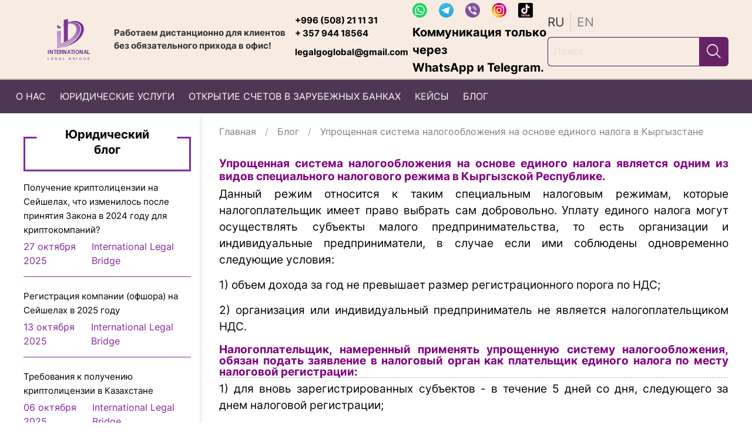

--- FILE ---
content_type: text/html; charset=utf-8
request_url: https://www.internationallegalbridge.com/blogs/blog/uproschennaya-sistema-nalogooblozheniya-na-osnove-edinogo-naloga-v-Kyrgyzstane
body_size: 40044
content:
<!DOCTYPE html>
<html
  style="
    --color-btn-bg:#662264;
--color-btn-bg-is-dark:true;
--bg:#ffffff;
--bg-is-dark:false;

--color-text: var(--color-text-dark);
--color-text-minor-shade: var(--color-text-dark-minor-shade);
--color-text-major-shade: var(--color-text-dark-major-shade);
--color-text-half-shade: var(--color-text-dark-half-shade);

--color-notice-warning-is-dark:false;
--color-notice-success-is-dark:false;
--color-notice-error-is-dark:false;
--color-notice-info-is-dark:false;
--color-form-controls-bg:var(--bg);
--color-form-controls-bg-disabled:var(--bg-minor-shade);
--color-form-controls-border-color:var(--bg-half-shade);
--color-form-controls-color:var(--color-text);
--is-editor:false;


    --font-family: Inter;
    --font-family-heading: Inter;
  "
  >
  <head><meta data-config="{&quot;article_id&quot;:4334454}" name="page-config" content="" /><meta data-config="{&quot;money_with_currency_format&quot;:{&quot;delimiter&quot;:&quot; &quot;,&quot;separator&quot;:&quot;.&quot;,&quot;format&quot;:&quot;%n %u&quot;,&quot;unit&quot;:&quot;евро&quot;,&quot;show_price_without_cents&quot;:0},&quot;currency_code&quot;:&quot;RUR&quot;,&quot;currency_iso_code&quot;:&quot;RUB&quot;,&quot;default_currency&quot;:{&quot;title&quot;:&quot;Российский рубль&quot;,&quot;code&quot;:&quot;RUR&quot;,&quot;rate&quot;:1.0,&quot;format_string&quot;:&quot;%n %u&quot;,&quot;unit&quot;:&quot;евро&quot;,&quot;price_separator&quot;:&quot;&quot;,&quot;is_default&quot;:true,&quot;price_delimiter&quot;:&quot;&quot;,&quot;show_price_with_delimiter&quot;:true,&quot;show_price_without_cents&quot;:false},&quot;facebook&quot;:{&quot;pixelActive&quot;:false,&quot;currency_code&quot;:&quot;RUB&quot;,&quot;use_variants&quot;:null},&quot;vk&quot;:{&quot;pixel_active&quot;:null,&quot;price_list_id&quot;:null},&quot;new_ya_metrika&quot;:true,&quot;ecommerce_data_container&quot;:&quot;dataLayer&quot;,&quot;common_js_version&quot;:null,&quot;vue_ui_version&quot;:null,&quot;feedback_captcha_enabled&quot;:null,&quot;account_id&quot;:911601,&quot;hide_items_out_of_stock&quot;:false,&quot;forbid_order_over_existing&quot;:false,&quot;minimum_items_price&quot;:null,&quot;enable_comparison&quot;:true,&quot;locale&quot;:&quot;ru&quot;,&quot;client_group&quot;:null,&quot;consent_to_personal_data&quot;:{&quot;active&quot;:false,&quot;obligatory&quot;:true,&quot;description&quot;:&quot;Настоящим подтверждаю, что я ознакомлен и согласен с условиями \u003ca href=&#39;/page/oferta&#39; target=&#39;blank&#39;\u003eоферты и политики конфиденциальности\u003c/a\u003e.&quot;},&quot;recaptcha_key&quot;:&quot;6LfXhUEmAAAAAOGNQm5_a2Ach-HWlFKD3Sq7vfFj&quot;,&quot;recaptcha_key_v3&quot;:&quot;6LcZi0EmAAAAAPNov8uGBKSHCvBArp9oO15qAhXa&quot;,&quot;yandex_captcha_key&quot;:&quot;ysc1_ec1ApqrRlTZTXotpTnO8PmXe2ISPHxsd9MO3y0rye822b9d2&quot;,&quot;checkout_float_order_content_block&quot;:false,&quot;available_products_characteristics_ids&quot;:null,&quot;sber_id_app_id&quot;:&quot;5b5a3c11-72e5-4871-8649-4cdbab3ba9a4&quot;,&quot;theme_generation&quot;:4,&quot;quick_checkout_captcha_enabled&quot;:false,&quot;max_order_lines_count&quot;:500,&quot;sber_bnpl_min_amount&quot;:1000,&quot;sber_bnpl_max_amount&quot;:150000,&quot;counter_settings&quot;:{&quot;data_layer_name&quot;:&quot;dataLayer&quot;,&quot;new_counters_setup&quot;:false,&quot;add_to_cart_event&quot;:true,&quot;remove_from_cart_event&quot;:true,&quot;add_to_wishlist_event&quot;:true},&quot;site_setting&quot;:{&quot;show_cart_button&quot;:true,&quot;show_service_button&quot;:false,&quot;show_marketplace_button&quot;:false,&quot;show_quick_checkout_button&quot;:false},&quot;warehouses&quot;:[],&quot;captcha_type&quot;:&quot;google&quot;,&quot;human_readable_urls&quot;:false}" name="shop-config" content="" /><meta name='js-evnvironment' content='production' /><meta name='default-locale' content='ru' /><meta name='insales-redefined-api-methods' content="[]" /><script type="text/javascript" src="https://static.insales-cdn.com/assets/static-versioned/v3.72/static/libs/lodash/4.17.21/lodash.min.js"></script>
<!--InsalesCounter -->
<script type="text/javascript">
(function() {
  if (typeof window.__insalesCounterId !== 'undefined') {
    return;
  }

  try {
    Object.defineProperty(window, '__insalesCounterId', {
      value: 911601,
      writable: true,
      configurable: true
    });
  } catch (e) {
    console.error('InsalesCounter: Failed to define property, using fallback:', e);
    window.__insalesCounterId = 911601;
  }

  if (typeof window.__insalesCounterId === 'undefined') {
    console.error('InsalesCounter: Failed to set counter ID');
    return;
  }

  let script = document.createElement('script');
  script.async = true;
  script.src = '/javascripts/insales_counter.js?7';
  let firstScript = document.getElementsByTagName('script')[0];
  firstScript.parentNode.insertBefore(script, firstScript);
})();
</script>
<!-- /InsalesCounter -->
      <script>gtmDataLayer = []; </script>
      <!-- Google Tag Manager -->
      <script>(function(w,d,s,l,i){w[l]=w[l]||[];w[l].push({'gtm.start':
      new Date().getTime(),event:'gtm.js'});var f=d.getElementsByTagName(s)[0],
      j=d.createElement(s),dl=l!='dataLayer'?'&l='+l:'';j.async=true;j.src=
      'https://www.googletagmanager.com/gtm.js?id='+i+dl;f.parentNode.insertBefore(j,f);
      })(window,document,'script','gtmDataLayer','GTM-PZQGC4Z');
      </script>
      <!-- End Google Tag Manager -->

    <!-- meta -->
<meta charset="UTF-8" /><title>Упрощенная система налогообложения на основе единого налога в Кыргызстане</title><meta name="description" content="Упрощенная система налогообложения на основе единого налога в Кыргызстане">
<meta data-config="{&quot;static-versioned&quot;: &quot;1.38&quot;}" name="theme-meta-data" content="">
<meta name="robots" content="index,follow" />
<meta http-equiv="X-UA-Compatible" content="IE=edge,chrome=1" />
<meta name="viewport" content="width=device-width, initial-scale=1.0" />
<meta name="SKYPE_TOOLBAR" content="SKYPE_TOOLBAR_PARSER_COMPATIBLE" />
<meta name="format-detection" content="telephone=no">
<meta name="google-site-verification" content="uJDs4wdjxaboUmsoTFENINmT2DlpH1mLF4Cm76WGA5s" />

 <meta property="og:description" content="Упрощенная система налогообложения на основе единого налога является одним из видов специального налогового режима в Кыргызской Республике.
 Данный режим относится к таким специальным налоговым режимам, которые налогоплательщик имеет право выбрат..." />
    <meta property="og:title" content="Упрощенная система налогообложения на основе единого налога в Кыргызстане" />
    <meta property="og:image" content="https://static.insales-cdn.com/images/articles/1/2851/4156195/79dd9843-a49e-44b2-81de-708d3808cdbd.png.850x445_q82_crop.jpg" />
    <meta property="og:type" content="website" />
    <meta property="og:url" content="https://www.internationallegalbridge.com/blogs/blog/uproschennaya-sistema-nalogooblozheniya-na-osnove-edinogo-naloga-v-Kyrgyzstane" />


<!-- canonical url-->

<!-- rss feed-->

<!-- icons-->
<link rel="apple-touch-icon" sizes="180x180" href=https://static.insales-cdn.com/files/1/251/24256763/original/apple-touch-icon_new.png>
<link rel="icon" type="image/png" sizes="32x32" href=https://static.insales-cdn.com/files/1/249/24256761/original/favicon-32x32_new.png>
<link rel="icon" type="image/png" sizes="16x16" href=https://static.insales-cdn.com/files/1/247/24256759/original/favicon-16x16_new.png>
<link rel="manifest" href="https://www.internationallegalbridge.com/site.webmanifest">
<link rel="mask-icon" href="https://static.insales-cdn.com/files/1/6860/23665356/original/safari-pinned-tab.svg" color="#5bbad5">
<link rel="shortcut icon" href="https://static.insales-cdn.com/files/1/253/24256765/original/favicon_new.ico">
<meta name="msapplication-TileColor" content="#00aba9">
<meta name="msapplication-config" content="https://www.internationallegalbridge.com/browserconfig.xml">
<meta name="theme-color" content="#e5ccf4">


<style media="screen">
  @supports (content-visibility: hidden) {
    body:not(.settings_loaded) {
      content-visibility: hidden;
    }
  }
  @supports not (content-visibility: hidden) {
    body:not(.settings_loaded) {
      visibility: hidden;
    }
  }
</style>

  </head>
  <body data-multi-lang="false">
    <noscript>
<div class="njs-alert-overlay">
  <div class="njs-alert-wrapper">
    <div class="njs-alert">
      <p>Включите в вашем браузере JavaScript!</p>
    </div>
  </div>
</div>
</noscript>

    <div class="page_layout page_layout_normal_left ">
      <header>
      
        <div
  class="layout widget-type_header_1"
  style="--bage-bg:#a31f9b; --bage-bg-is-dark:true; --bage-bg-minor-shade:#bd24b3; --bage-bg-minor-shade-is-dark:true; --bage-bg-major-shade:#d72bcb; --bage-bg-major-shade-is-dark:true; --bage-bg-half-shade:#e67adf; --bage-bg-half-shade-is-dark:true; --menu-grid-list-min-width:150px; --menu-grid-list-row-gap:0rem; --menu-grid-list-column-gap:0rem; --subcollections-items-limit:1; --menu-img-ratio:2; --hide-menu-photo:false; --logo-img:'https://static.insales-cdn.com/files/1/2381/23857485/original/Логотип_ILB_3.svg'; --hide-language:false; --hide-compare:false; --hide-personal:false; --bg:#f8ece2; --bg-is-light:true; --bg-minor-shade:#f5e5d7; --bg-minor-shade-is-light:true; --bg-major-shade:#f2dac8; --bg-major-shade-is-light:true; --bg-half-shade:#bf6f2e; --bg-half-shade-is-dark:true; --header-wide-bg:true; --layout-mt:0vw; --layout-mb:0vw; --header-top-pt:0vw; --header-top-pb:0vw; --header-main-pt:0vw; --header-main-pb:0vw; --layout-content-max-width:1406px; --header-wide-content:false; --hide-desktop:false; --hide-mobile:false;"
  data-widget-drop-item-id="49108676"
  
  >
  <div class="layout__content">
    




<div class="header ">
  <div class="header__mobile-head">
    <div class="header__mobile-head-content">
      <button type="button" class="button button_size-l header__hide-mobile-menu-btn js-hide-mobile-menu">
          <span class="icon icon-times"></span>
      </button>

      
        
          <div class="header__mobile-languages">
            
            <a href="?lang=en" class="header__language ">en</a>
            
            <a href="?lang=ru" class="header__language is-active">ru</a>
            
           </div>
        
      
    </div>
  </div>

  <div class="header__content">
    

    <div class="header-part-main">
      <div class="header-part-main__inner">
         <div class="header__area-text">                  
           
           <div class="header__work-time custom_header__work-time">
             Работаем дистанционно для клиентов без обязательного прихода в офис!
           </div>
           
        </div>
        
        <div class="header__area-contacts custom_header__work-time">
          
  
    <div class="header__phone">
   
      <a class="header__phone-value" href="tel:+996508211131">+996 (508) 21 11 31</a> 
      </br>
      <a href="tel:+35794418564">+ 357 944 18564</a><br>
      
</div>
<a class="header__email-value" href="mailto:legalgoglobal@gmail.com">legalgoglobal@gmail.com</a>  
  
  

        </div>
        
        <div class="header__area-logo">
          

  
    <a href=" / " class="header__logo">
      <img src="https://static.insales-cdn.com/files/1/2381/23857485/original/Логотип_ILB_3.svg" alt="Международные холдинги" title="Международные холдинги" />
    </a>
  


        </div>
        
    <div class="header__phone-messangers">
        <a target="_blank" title="Должен быть установлен Whatsapp для ПК" href="https://wa.me/+996508211131"> <img src="https://static.insales-cdn.com/assets/1/3381/4033845/1733742271/wap.svg" class="phone-pic"></a>
        <a target="_blank" href="https://t.me/InternationalLegalBridgeM">  <img src="https://static.insales-cdn.com/assets/1/3381/4033845/1733742271/tlg.svg" class="phone-pic"></a>
         <a target="_blank" href="viber://chat?number=996508211131"> <img src="https://static.insales-cdn.com/assets/1/3381/4033845/1733742271/viber1.png" class="phone-pic"></a> 
        <a target="_blank" href="https://www.instagram.com/international_legal_bridge"> <img src="https://static.insales-cdn.com/assets/1/3381/4033845/1733742271/inst.svg" class="phone-pic"></a> 
        <a target="_blank" href="https://www.tiktok.com/@internationallegalbridg"> <img src="https://static.insales-cdn.com/assets/1/3381/4033845/1733742271/Tik-Tok.png" class="phone-pic"></a> 
       
</br><div class="header__phone-messangers-message"><b>Коммуникация только через<br> WhatsApp и Telegram.</b></div>
    </div>
    
        <div class="header__area-catalog">
          <button type="button" class="button button_size-l header__show-collection-btn js-show-header-collections">
            <span class="icon icon-bars _show"></span>
            <span class="icon icon-times _hide"></span>
            Каталог
          </button>
        </div>  		
        
          
            <div class="header__area-language">
              
                <a href="?lang=en" class="header__language ">en</a>
              
                <a href="?lang=ru" class="header__language is-active">ru</a>
              
              <div class="header__area-search">
          <div class="header__search">
            <form action="/search" method="get" class="header__search-form">
              <input type="text" autocomplete="off" class="form-control form-control_size-l header__search-field" name="q" value="" placeholder="Поиск" />
              <button type="submit" class="button button_size-l header__search-btn">
                <span class="icon icon-search"></span>
              </button>
              <input type="hidden" name="lang" value="ru">
            </form>
            <button type="button" class="button button_size-l header__search-mobile-btn js-show-mobile-search">
              <span class="icon icon-search _show"></span>
              <span class="icon icon-times _hide"></span>
            </button>
          </div>
        </div>
            </div>
          
                                 
        <div class="header__area-controls">
          
            <a href="/client_account/orders" class="header__control-btn header__cabinet">
              <span class="icon icon-user"></span>
            </a>
          

          
            <a href="/compares" class="header__control-btn header__compare">
              <span class="icon icon-compare">
                <span class="header__control-bage" data-compare-counter>0</span>
              </span>
            </a>
          

          <a href="/cart_items" class="header__control-btn header__cart">
            <span class="icon icon-cart">
              <span class="header__control-bage" data-cart-positions-count></span>
            </span>
            <span class="header__control-text" data-cart-total-price></span>
          </a>
        </div>


        
        

        

        <div class="header__collections">
          <div class="header__collections-content">
            <div class="header__collections-head">Каталог</div>

            
            <ul class="grid-list header__collections-menu" data-navigation data-subcollections-items-limit=1>
              
              
                

                <li class="header__collections-item is-level-1" data-navigation-item>
                  
                    

                    
                    

                    <a href="/collection/international-holdings" class="img-ratio img-ratio_cover header__collections-photo">
                      <div class="img-ratio__inner">
                        <picture><source srcset="https://static.insales-cdn.com/r/Fh586rHll80/rs:fit:500:500:1/plain/images/collections/1/7287/90307703/favikon_IBL.png@webp" type="image/webp" /><img src="https://static.insales-cdn.com/r/zdrDhyQ8i2Q/rs:fit:500:500:1/plain/images/collections/1/7287/90307703/favikon_IBL.png@png" alt="favikon_IBL.png" title="favikon_IBL.png" /></picture>
                      </div>
                    </a>
                  

                  <div class="header__collections-controls">
                    <a href="/collection/international-holdings" class="header__collections-link" data-navigation-link="/collection/international-holdings" >
                      Регистрация компаний в зарубежных юрисдикциях
                    </a>

                    
                      <button class="header__collections-show-submenu-btn js-show-mobile-submenu" type="button">
                        <span class="icon icon-angle-down"></span>
                      </button>
                    
                  </div>

                  
                    <ul class="header__collections-submenu" data-navigation-submenu>
                      
                        <li class="header__collections-item " data-navigation-item>
                          <div class="header__collections-controls">
                            <a href="/collection/registratsiya-kompanii-v-polshe" class="header__collections-link" data-navigation-link="/collection/registratsiya-kompanii-v-polshe" >
                              Регистрация компании в Польше
                            </a>
                          </div>
                        </li>
                      
                        <li class="header__collections-item is-hide" data-navigation-item>
                          <div class="header__collections-controls">
                            <a href="/collection/registratsiya-kompanii-na-kipre" class="header__collections-link" data-navigation-link="/collection/registratsiya-kompanii-na-kipre" >
                              Регистрация компании на Кипре
                            </a>
                          </div>
                        </li>
                      
                        <li class="header__collections-item is-hide" data-navigation-item>
                          <div class="header__collections-controls">
                            <a href="/collection/registratsiya-kompanii-v-kyrgyzstane" class="header__collections-link" data-navigation-link="/collection/registratsiya-kompanii-v-kyrgyzstane" >
                              Регистрация компании (ООО) и ИП в Кыргызстане
                            </a>
                          </div>
                        </li>
                      
                        <li class="header__collections-item is-hide" data-navigation-item>
                          <div class="header__collections-controls">
                            <a href="/collection/registratsiya-kompanii-v-oae-pravovye-i-nalogovye-aspekty" class="header__collections-link" data-navigation-link="/collection/registratsiya-kompanii-v-oae-pravovye-i-nalogovye-aspekty" >
                              Регистрация компании в ОАЭ
                            </a>
                          </div>
                        </li>
                      
                        <li class="header__collections-item is-hide" data-navigation-item>
                          <div class="header__collections-controls">
                            <a href="/collection/registratsiya-kompanii-v-england" class="header__collections-link" data-navigation-link="/collection/registratsiya-kompanii-v-england" >
                              Регистрация компании в Англии
                            </a>
                          </div>
                        </li>
                      
                        <li class="header__collections-item is-hide" data-navigation-item>
                          <div class="header__collections-controls">
                            <a href="/collection/registratsiya-kompanii-v-switzerland" class="header__collections-link" data-navigation-link="/collection/registratsiya-kompanii-v-switzerland" >
                              Регистрация компании в Швейцарии
                            </a>
                          </div>
                        </li>
                      
                        <li class="header__collections-item is-hide" data-navigation-item>
                          <div class="header__collections-controls">
                            <a href="/collection/registratsiya-kompanii-na-seyshelah" class="header__collections-link" data-navigation-link="/collection/registratsiya-kompanii-na-seyshelah" >
                              Регистрация компании на Сейшелах (офшор на Сейшелах)
                            </a>
                          </div>
                        </li>
                      
                        <li class="header__collections-item is-hide" data-navigation-item>
                          <div class="header__collections-controls">
                            <a href="/collection/registratsiya-kompanii-na-malte" class="header__collections-link" data-navigation-link="/collection/registratsiya-kompanii-na-malte" >
                              Регистрация компании на Мальте
                            </a>
                          </div>
                        </li>
                      
                        <li class="header__collections-item is-hide" data-navigation-item>
                          <div class="header__collections-controls">
                            <a href="/collection/registratsiya-kompanii-v-gonkonge" class="header__collections-link" data-navigation-link="/collection/registratsiya-kompanii-v-gonkonge" >
                              Регистрация компании в Гонконге
                            </a>
                          </div>
                        </li>
                      
                        <li class="header__collections-item is-hide" data-navigation-item>
                          <div class="header__collections-controls">
                            <a href="/collection/registratsiya-kompanii-v-belize" class="header__collections-link" data-navigation-link="/collection/registratsiya-kompanii-v-belize" >
                              Регистрация компании, офшора в Белизе
                            </a>
                          </div>
                        </li>
                      
                        <li class="header__collections-item is-hide" data-navigation-item>
                          <div class="header__collections-controls">
                            <a href="/collection/registratsiya-kompanii-v-paname" class="header__collections-link" data-navigation-link="/collection/registratsiya-kompanii-v-paname" >
                              Регистрация компании в Панаме
                            </a>
                          </div>
                        </li>
                      
                        <li class="header__collections-item is-hide" data-navigation-item>
                          <div class="header__collections-controls">
                            <a href="/collection/registratsiya-kompanii-offshora-v-angilie" class="header__collections-link" data-navigation-link="/collection/registratsiya-kompanii-offshora-v-angilie" >
                              Регистрация компании (оффшора) в Ангилье
                            </a>
                          </div>
                        </li>
                      
                        <li class="header__collections-item is-hide" data-navigation-item>
                          <div class="header__collections-controls">
                            <a href="/collection/registratsiya-llc-v-shtate-delaver" class="header__collections-link" data-navigation-link="/collection/registratsiya-llc-v-shtate-delaver" >
                              Регистрация LLC в штате Делавэр
                            </a>
                          </div>
                        </li>
                      
                        <li class="header__collections-item is-hide" data-navigation-item>
                          <div class="header__collections-controls">
                            <a href="/collection/registratsiya-kompanii-v-estonii" class="header__collections-link" data-navigation-link="/collection/registratsiya-kompanii-v-estonii" >
                              Регистрация компании в Эстонии
                            </a>
                          </div>
                        </li>
                      
                        <li class="header__collections-item is-hide" data-navigation-item>
                          <div class="header__collections-controls">
                            <a href="/collection/registratsiya-kompanii-v-latvii" class="header__collections-link" data-navigation-link="/collection/registratsiya-kompanii-v-latvii" >
                              Регистрация компании в Латвии
                            </a>
                          </div>
                        </li>
                      
                    </ul>
                    <div class="header__collections-show-more is-show">
                      <span class="button-link header__collections-show-more-link js-show-more-subcollections">
                        Показать все
                        <span class="icon icon-angle-down"></span>
                      </span>
                    </div>
                  
                </li>
              
                

                <li class="header__collections-item is-level-1" data-navigation-item>
                  
                    

                    
                    

                    <a href="/collection/relokatsiya-v-zarubezhnye-strany-vnzh-pnzh" class="img-ratio img-ratio_cover header__collections-photo">
                      <div class="img-ratio__inner">
                        <picture><source srcset="https://static.insales-cdn.com/r/idwptgz87A0/rs:fit:500:500:1/plain/images/collections/1/7750/90267206/favikon_IBL.png@webp" type="image/webp" /><img src="https://static.insales-cdn.com/r/BH8IKWe1WBo/rs:fit:500:500:1/plain/images/collections/1/7750/90267206/favikon_IBL.png@png" alt="favikon_IBL.png" title="favikon_IBL.png" /></picture>
                      </div>
                    </a>
                  

                  <div class="header__collections-controls">
                    <a href="/collection/relokatsiya-v-zarubezhnye-strany-vnzh-pnzh" class="header__collections-link" data-navigation-link="/collection/relokatsiya-v-zarubezhnye-strany-vnzh-pnzh" >
                      Релокация в зарубежные страны. ВНЖ / ПНЖ
                    </a>

                    
                  </div>

                  
                </li>
              
                

                <li class="header__collections-item is-level-1" data-navigation-item>
                  
                    

                    
                    

                    <a href="/collection/pravovoe-obsluzhivanie-finteh-proektov" class="img-ratio img-ratio_cover header__collections-photo">
                      <div class="img-ratio__inner">
                        <picture><source srcset="https://static.insales-cdn.com/r/CDheq-_Vr6Y/rs:fit:500:500:1/plain/images/collections/1/7185/90258449/favikon_IBL.png@webp" type="image/webp" /><img src="https://static.insales-cdn.com/r/brVnosCL3cY/rs:fit:500:500:1/plain/images/collections/1/7185/90258449/favikon_IBL.png@png" alt="favikon_IBL.png" title="favikon_IBL.png" /></picture>
                      </div>
                    </a>
                  

                  <div class="header__collections-controls">
                    <a href="/collection/pravovoe-obsluzhivanie-finteh-proektov" class="header__collections-link" data-navigation-link="/collection/pravovoe-obsluzhivanie-finteh-proektov" >
                      Правовое обслуживание FinTech проектов
                    </a>

                    
                      <button class="header__collections-show-submenu-btn js-show-mobile-submenu" type="button">
                        <span class="icon icon-angle-down"></span>
                      </button>
                    
                  </div>

                  
                    <ul class="header__collections-submenu" data-navigation-submenu>
                      
                        <li class="header__collections-item " data-navigation-item>
                          <div class="header__collections-controls">
                            <a href="/collection/kripto-yuristy-i-bitkoin-yuristy" class="header__collections-link" data-navigation-link="/collection/kripto-yuristy-i-bitkoin-yuristy" >
                              Крипто-юристы и биткоин-юристы
                            </a>
                          </div>
                        </li>
                      
                        <li class="header__collections-item is-hide" data-navigation-item>
                          <div class="header__collections-controls">
                            <a href="/collection/pravovoe-soprovozhdenie-blokcheyn-proektov" class="header__collections-link" data-navigation-link="/collection/pravovoe-soprovozhdenie-blokcheyn-proektov" >
                              Правовое сопровождение блокчейн проектов
                            </a>
                          </div>
                        </li>
                      
                        <li class="header__collections-item is-hide" data-navigation-item>
                          <div class="header__collections-controls">
                            <a href="/collection/poluchenie-kriptoobmennyh-litsenziy-v-raznyh-yurisdiktsiyah" class="header__collections-link" data-navigation-link="/collection/poluchenie-kriptoobmennyh-litsenziy-v-raznyh-yurisdiktsiyah" >
                              Получение криптообменных лицензий в разных юрисдикциях
                            </a>
                          </div>
                        </li>
                      
                        <li class="header__collections-item is-hide" data-navigation-item>
                          <div class="header__collections-controls">
                            <a href="/collection/poluchenie-i-gambling-litsenziy-v-raznyh-yurisdiktsiyah" class="header__collections-link" data-navigation-link="/collection/poluchenie-i-gambling-litsenziy-v-raznyh-yurisdiktsiyah" >
                              Получение I-Gambling лицензий на Мальте и Кюрасао.
                            </a>
                          </div>
                        </li>
                      
                        <li class="header__collections-item is-hide" data-navigation-item>
                          <div class="header__collections-controls">
                            <a href="/collection/yuridicheskie-uslugi-dlya-fintehproektov" class="header__collections-link" data-navigation-link="/collection/yuridicheskie-uslugi-dlya-fintehproektov" >
                              Юридические услуги для финтехпроектов
                            </a>
                          </div>
                        </li>
                      
                    </ul>
                    <div class="header__collections-show-more is-show">
                      <span class="button-link header__collections-show-more-link js-show-more-subcollections">
                        Показать все
                        <span class="icon icon-angle-down"></span>
                      </span>
                    </div>
                  
                </li>
              
                

                <li class="header__collections-item is-level-1" data-navigation-item>
                  
                    

                    
                    

                    <a href="/collection/oformlenie-sdelok-na-vseh-etapah-ot-preseed-do-pre-ipo" class="img-ratio img-ratio_cover header__collections-photo">
                      <div class="img-ratio__inner">
                        <picture><source srcset="https://static.insales-cdn.com/r/prZ-okPPljw/rs:fit:500:500:1/plain/images/collections/1/7767/90267223/favikon_IBL.png@webp" type="image/webp" /><img src="https://static.insales-cdn.com/r/_xMzRfS2xgc/rs:fit:500:500:1/plain/images/collections/1/7767/90267223/favikon_IBL.png@png" alt="favikon_IBL.png" title="favikon_IBL.png" /></picture>
                      </div>
                    </a>
                  

                  <div class="header__collections-controls">
                    <a href="/collection/oformlenie-sdelok-na-vseh-etapah-ot-preseed-do-pre-ipo" class="header__collections-link" data-navigation-link="/collection/oformlenie-sdelok-na-vseh-etapah-ot-preseed-do-pre-ipo" >
                      Оформление сделок на всех этапах (от preseed до PRE-IPO)
                    </a>

                    
                  </div>

                  
                </li>
              
                

                <li class="header__collections-item is-level-1" data-navigation-item>
                  
                    

                    
                    

                    <a href="/collection/registratsiya-tovarnyh-znakov" class="img-ratio img-ratio_cover header__collections-photo">
                      <div class="img-ratio__inner">
                        <picture><source srcset="https://static.insales-cdn.com/r/yAsGq9TVhjU/rs:fit:500:500:1/plain/images/collections/1/5847/90257111/medium_favikon_IBL.png@webp" type="image/webp" /><img src="https://static.insales-cdn.com/r/61VGH6Lr-R8/rs:fit:500:500:1/plain/images/collections/1/5847/90257111/medium_favikon_IBL.png@png" alt="medium_favikon_IBL.png" title="medium_favikon_IBL.png" /></picture>
                      </div>
                    </a>
                  

                  <div class="header__collections-controls">
                    <a href="/collection/registratsiya-tovarnyh-znakov" class="header__collections-link" data-navigation-link="/collection/registratsiya-tovarnyh-znakov" >
                      Регистрация товарных знаков, логотипов, патентов, полезных моделей, изобретений в России и зарубежом
                    </a>

                    
                      <button class="header__collections-show-submenu-btn js-show-mobile-submenu" type="button">
                        <span class="icon icon-angle-down"></span>
                      </button>
                    
                  </div>

                  
                    <ul class="header__collections-submenu" data-navigation-submenu>
                      
                        <li class="header__collections-item " data-navigation-item>
                          <div class="header__collections-controls">
                            <a href="/collection/intellectual-property" class="header__collections-link" data-navigation-link="/collection/intellectual-property" >
                              Защита интеллектуальной собственности. Intellectual Property Law. Споры по доменам в ВОИС.
                            </a>
                          </div>
                        </li>
                      
                    </ul>
                    <div class="header__collections-show-more ">
                      <span class="button-link header__collections-show-more-link js-show-more-subcollections">
                        Показать все
                        <span class="icon icon-angle-down"></span>
                      </span>
                    </div>
                  
                </li>
              
                

                <li class="header__collections-item is-level-1" data-navigation-item>
                  
                    

                    
                    

                    <a href="/collection/otkrytie-schetov-zarubezhom" class="img-ratio img-ratio_cover header__collections-photo">
                      <div class="img-ratio__inner">
                        <picture><source srcset="https://static.insales-cdn.com/r/s1fIpyClgbI/rs:fit:500:500:1/plain/images/collections/1/7790/90267246/favikon_IBL.png@webp" type="image/webp" /><img src="https://static.insales-cdn.com/r/ul4i21DVr6w/rs:fit:500:500:1/plain/images/collections/1/7790/90267246/favikon_IBL.png@png" alt="favikon_IBL.png" title="favikon_IBL.png" /></picture>
                      </div>
                    </a>
                  

                  <div class="header__collections-controls">
                    <a href="/collection/otkrytie-schetov-zarubezhom" class="header__collections-link" data-navigation-link="/collection/otkrytie-schetov-zarubezhom" >
                      Открытие счетов за рубежом
                    </a>

                    
                      <button class="header__collections-show-submenu-btn js-show-mobile-submenu" type="button">
                        <span class="icon icon-angle-down"></span>
                      </button>
                    
                  </div>

                  
                    <ul class="header__collections-submenu" data-navigation-submenu>
                      
                        <li class="header__collections-item " data-navigation-item>
                          <div class="header__collections-controls">
                            <a href="/collection/kak-otkryt-schyot-za-granitsey-dlya-inostrantsa" class="header__collections-link" data-navigation-link="/collection/kak-otkryt-schyot-za-granitsey-dlya-inostrantsa" >
                              Как открыть счёт за границей для иностранца
                            </a>
                          </div>
                        </li>
                      
                    </ul>
                    <div class="header__collections-show-more ">
                      <span class="button-link header__collections-show-more-link js-show-more-subcollections">
                        Показать все
                        <span class="icon icon-angle-down"></span>
                      </span>
                    </div>
                  
                </li>
              
              
            </ul>
          </div>
        </div>
      </div>
    </div>
  </div>
</div>

<div class="header-mobile-panel">
  <div class="header-mobile-panel__content">
    <button type="button" class="button button_size-l header-mobile-panel__show-menu-btn js-show-mobile-menu">
      <span class="icon icon-bars"></span>
    </button>

    <div class="header-mobile-panel__logo">
      

  
    <a href=" / " class="header__logo">
      <img src="https://static.insales-cdn.com/files/1/2381/23857485/original/Логотип_ILB_3.svg" alt="Международные холдинги" title="Международные холдинги" />
    </a>
  


    </div>

    <div class="header-mobile-panel__controls">
      <a href="/cart_items" class="header__control-btn header__mobile-cart">
        <span class="icon icon-cart">
          <span class="header__control-bage" data-cart-positions-count></span>
        </span>
      </a>
    </div>
  </div>
</div>

<div class="header__collections-overlay"></div>


  </div>
</div>

      
        <div
  class="layout widget-type_mainpage-nav-gen"
  style="--layout-wide-content:true; --layout-edge:true;"
  data-widget-drop-item-id="49108677"
  
  >
  <div class="layout__content">
    





<div class="mainpage-nav">
    <div class="mainpage-nav__content">
        <div class="mainpage-nav__togglebutton">&#9776;</div>
        <ul class="mainpage-nav__nav">
            
            
            

            
            
            

            <li class=" with-subnav">
              <div class="mainpage-nav__controls">
                    <a href="/page/about-legal-advise"><span>О нас</span></a>
                    <button class="mainpage-nav__show-subnav-btn js-show-subnav" type="button"><span class="icon icon-angle-right"></span></button>
              </div>
              
                  <ul class="mainpage-nav__subnav">
                      
                      <li><a href="/page/about-legal-advise"><span>О компании</span></a></li>
                      
                  </ul>
              
              
            </li>
            
            
            

            
            
            

            <li class=" with-subnav">
              <div class="mainpage-nav__controls">
                    <a href="/collection/all"><span>Юридические услуги</span></a>
                    <button class="mainpage-nav__show-subnav-btn js-show-subnav" type="button"><span class="icon icon-angle-right"></span></button>
              </div>
              
              
                <!--пункт юр.услуги -->
                <ul class="mainpage-nav__subnav" data-navigation>

                  
                    
                    
                    

                    
                    

                    
                    

                    
                      

                      

                      <li class="mainpage-nav__item with-subnav" data-navigation-item>
                        <div class="mainpage-nav__controls">
                          <a href="/collection/international-holdings" class="mainpage-nav__link" data-navigation-link="/collection/international-holdings" >
                            <span>Регистрация компаний в зарубежных юрисдикциях</span>
                          </a>

                          
                            <button class="mainpage-nav__show-subnav-btn js-show-subnav" type="button"><span class="icon icon-angle-right"></span></button>
                          
                        </div>

                        
                          <ul class="mainpage-nav__subnav" data-navigation-submenu>
                        

                        

                        

                        
                    
                  
                    
                    
                    

                    
                    

                    
                    

                    
                      

                      

                      <li class="mainpage-nav__item " data-navigation-item>
                        <div class="mainpage-nav__controls">
                          <a href="/collection/registratsiya-kompanii-v-polshe" class="mainpage-nav__link" data-navigation-link="/collection/registratsiya-kompanii-v-polshe" >
                            <span>Регистрация компании в Польше</span>
                          </a>

                          
                        </div>

                        

                        

                        
                          </li>
                        

                        
                    
                  
                    
                    
                    

                    
                    

                    
                    

                    
                      

                      

                      <li class="mainpage-nav__item with-subnav" data-navigation-item>
                        <div class="mainpage-nav__controls">
                          <a href="/collection/registratsiya-kompanii-na-kipre" class="mainpage-nav__link" data-navigation-link="/collection/registratsiya-kompanii-na-kipre" >
                            <span>Регистрация компании на Кипре</span>
                          </a>

                          
                            <button class="mainpage-nav__show-subnav-btn js-show-subnav" type="button"><span class="icon icon-angle-right"></span></button>
                          
                        </div>

                        
                          <ul class="mainpage-nav__subnav" data-navigation-submenu>
                        

                        

                        

                        
                    
                  
                    
                    
                    

                    
                    

                    
                    

                    
                      

                      

                      <li class="mainpage-nav__item " data-navigation-item>
                        <div class="mainpage-nav__controls">
                          <a href="/collection/registratsiya-kompanii-na-kipre-dlya-it-proektov" class="mainpage-nav__link" data-navigation-link="/collection/registratsiya-kompanii-na-kipre-dlya-it-proektov" >
                            <span>Регистрация компании на Кипре для IT-проектов</span>
                          </a>

                          
                        </div>

                        

                        

                        
                          </li>
                        

                        
                    
                  
                    
                    
                    

                    
                    

                    
                    

                    
                      

                      

                      <li class="mainpage-nav__item " data-navigation-item>
                        <div class="mainpage-nav__controls">
                          <a href="/collection/pmzh-i-vnzh-na-kipre" class="mainpage-nav__link" data-navigation-link="/collection/pmzh-i-vnzh-na-kipre" >
                            <span>ПМЖ и ВНЖ на Кипре. Гражданство Кипра</span>
                          </a>

                          
                        </div>

                        

                        

                        
                          </li>
                        

                        
                    
                  
                    
                    
                    

                    
                    

                    
                    

                    
                      

                      

                      <li class="mainpage-nav__item " data-navigation-item>
                        <div class="mainpage-nav__controls">
                          <a href="/collection/registratsiya-filiala-na-kipre-i-relocatsiya-bisnesa-na-Kipr" class="mainpage-nav__link" data-navigation-link="/collection/registratsiya-filiala-na-kipre-i-relocatsiya-bisnesa-na-Kipr" >
                            <span>Регистрация филиала на Кипре. Релокация бизнеса на Кипр</span>
                          </a>

                          
                        </div>

                        

                        

                        
                          </li>
                        

                        
                    
                  
                    
                    
                    

                    
                    

                    
                    

                    
                      

                      

                      <li class="mainpage-nav__item with-subnav" data-navigation-item>
                        <div class="mainpage-nav__controls">
                          <a href="/collection/investicionnye-obekty-na-kipre-na-poluchenie-PMJ" class="mainpage-nav__link" data-navigation-link="/collection/investicionnye-obekty-na-kipre-na-poluchenie-PMJ" >
                            <span>Инвестиционные объекты Кипра для получения ПМЖ</span>
                          </a>

                          
                            <button class="mainpage-nav__show-subnav-btn js-show-subnav" type="button"><span class="icon icon-angle-right"></span></button>
                          
                        </div>

                        
                          <ul class="mainpage-nav__subnav" data-navigation-submenu>
                        

                        

                        

                        
                    
                  
                    
                    
                    

                    
                    

                    
                    

                    
                      

                      

                      <li class="mainpage-nav__item " data-navigation-item>
                        <div class="mainpage-nav__controls">
                          <a href="/collection/nedvijimost-v-pafose" class="mainpage-nav__link" data-navigation-link="/collection/nedvijimost-v-pafose" >
                            <span>Недвижимость в Пафосе</span>
                          </a>

                          
                        </div>

                        

                        

                        
                          </li>
                        

                        
                    
                  
                    
                    
                    

                    
                    

                    
                    

                    
                      

                      

                      <li class="mainpage-nav__item " data-navigation-item>
                        <div class="mainpage-nav__controls">
                          <a href="/collection/nedvizhimost-v-limassole" class="mainpage-nav__link" data-navigation-link="/collection/nedvizhimost-v-limassole" >
                            <span>Недвижимость в Лимассоле</span>
                          </a>

                          
                        </div>

                        

                        

                        
                          </li>
                        

                        
                    
                  
                    
                    
                    

                    
                    

                    
                    

                    
                      

                      
                        
                          
                          </ul>
                        
                          
                            </li>
                          
                          </ul>
                        

                        </li>
                      

                      <li class="mainpage-nav__item with-subnav" data-navigation-item>
                        <div class="mainpage-nav__controls">
                          <a href="/collection/registratsiya-kompanii-v-kyrgyzstane" class="mainpage-nav__link" data-navigation-link="/collection/registratsiya-kompanii-v-kyrgyzstane" >
                            <span>Регистрация компании (ООО) и ИП в Кыргызстане</span>
                          </a>

                          
                            <button class="mainpage-nav__show-subnav-btn js-show-subnav" type="button"><span class="icon icon-angle-right"></span></button>
                          
                        </div>

                        
                          <ul class="mainpage-nav__subnav" data-navigation-submenu>
                        

                        

                        

                        
                    
                  
                    
                    
                    

                    
                    

                    
                    

                    
                      

                      

                      <li class="mainpage-nav__item " data-navigation-item>
                        <div class="mainpage-nav__controls">
                          <a href="/collection/registratsiya-predstavitelstva-i-filiala-v-kyrgyzstane" class="mainpage-nav__link" data-navigation-link="/collection/registratsiya-predstavitelstva-i-filiala-v-kyrgyzstane" >
                            <span>Регистрация представительства и филиала в Кыргызстане</span>
                          </a>

                          
                        </div>

                        

                        

                        
                          </li>
                        

                        
                    
                  
                    
                    
                    

                    
                    

                    
                    

                    
                      

                      

                      <li class="mainpage-nav__item " data-navigation-item>
                        <div class="mainpage-nav__controls">
                          <a href="/collection/predostavlenie-nalogovyh-konsultatsiy-po-ved-v-kyrgyzstane" class="mainpage-nav__link" data-navigation-link="/collection/predostavlenie-nalogovyh-konsultatsiy-po-ved-v-kyrgyzstane" >
                            <span>Предоставление налоговых консультаций по ВЭД в Кыргызстане</span>
                          </a>

                          
                        </div>

                        

                        

                        
                          </li>
                        

                        
                    
                  
                    
                    
                    

                    
                    

                    
                    

                    
                      

                      

                      <li class="mainpage-nav__item " data-navigation-item>
                        <div class="mainpage-nav__controls">
                          <a href="/collection/kyrgyzstanda-zhoopkerchiligi-chektelgen-koomu-kantip-kattoogo-bolot" class="mainpage-nav__link" data-navigation-link="/collection/kyrgyzstanda-zhoopkerchiligi-chektelgen-koomu-kantip-kattoogo-bolot" >
                            <span>Кыргызстанда жоопкерчилиги чектелген коому кантип каттоого болот</span>
                          </a>

                          
                        </div>

                        

                        

                        
                          </li>
                        

                        
                    
                  
                    
                    
                    

                    
                    

                    
                    

                    
                      

                      
                        
                          
                          </ul>
                        

                        </li>
                      

                      <li class="mainpage-nav__item " data-navigation-item>
                        <div class="mainpage-nav__controls">
                          <a href="/collection/registratsiya-kompanii-v-oae-pravovye-i-nalogovye-aspekty" class="mainpage-nav__link" data-navigation-link="/collection/registratsiya-kompanii-v-oae-pravovye-i-nalogovye-aspekty" >
                            <span>Регистрация компании в ОАЭ</span>
                          </a>

                          
                        </div>

                        

                        

                        
                          </li>
                        

                        
                    
                  
                    
                    
                    

                    
                    

                    
                    

                    
                      

                      

                      <li class="mainpage-nav__item with-subnav" data-navigation-item>
                        <div class="mainpage-nav__controls">
                          <a href="/collection/registratsiya-kompanii-v-england" class="mainpage-nav__link" data-navigation-link="/collection/registratsiya-kompanii-v-england" >
                            <span>Регистрация компании в Англии</span>
                          </a>

                          
                            <button class="mainpage-nav__show-subnav-btn js-show-subnav" type="button"><span class="icon icon-angle-right"></span></button>
                          
                        </div>

                        
                          <ul class="mainpage-nav__subnav" data-navigation-submenu>
                        

                        

                        

                        
                    
                  
                    
                    
                    

                    
                    

                    
                    

                    
                      

                      

                      <li class="mainpage-nav__item " data-navigation-item>
                        <div class="mainpage-nav__controls">
                          <a href="/collection/poluchenie-eori-v-velikobritanii" class="mainpage-nav__link" data-navigation-link="/collection/poluchenie-eori-v-velikobritanii" >
                            <span>Получение EORI в Великобритании</span>
                          </a>

                          
                        </div>

                        

                        

                        
                          </li>
                        

                        
                    
                  
                    
                    
                    

                    
                    

                    
                    

                    
                      

                      
                        
                          
                          </ul>
                        

                        </li>
                      

                      <li class="mainpage-nav__item " data-navigation-item>
                        <div class="mainpage-nav__controls">
                          <a href="/collection/registratsiya-kompanii-v-switzerland" class="mainpage-nav__link" data-navigation-link="/collection/registratsiya-kompanii-v-switzerland" >
                            <span>Регистрация компании в Швейцарии</span>
                          </a>

                          
                        </div>

                        

                        

                        
                          </li>
                        

                        
                    
                  
                    
                    
                    

                    
                    

                    
                    

                    
                      

                      

                      <li class="mainpage-nav__item with-subnav" data-navigation-item>
                        <div class="mainpage-nav__controls">
                          <a href="/collection/registratsiya-kompanii-na-seyshelah" class="mainpage-nav__link" data-navigation-link="/collection/registratsiya-kompanii-na-seyshelah" >
                            <span>Регистрация компании на Сейшелах (офшор на Сейшелах)</span>
                          </a>

                          
                            <button class="mainpage-nav__show-subnav-btn js-show-subnav" type="button"><span class="icon icon-angle-right"></span></button>
                          
                        </div>

                        
                          <ul class="mainpage-nav__subnav" data-navigation-submenu>
                        

                        

                        

                        
                    
                  
                    
                    
                    

                    
                    

                    
                    

                    
                      

                      

                      <li class="mainpage-nav__item " data-navigation-item>
                        <div class="mainpage-nav__controls">
                          <a href="/collection/katalog-5" class="mainpage-nav__link" data-navigation-link="/collection/katalog-5" >
                            <span>Registration of a company (an offshore company) in Seychelles</span>
                          </a>

                          
                        </div>

                        

                        

                        
                          </li>
                        

                        
                    
                  
                    
                    
                    

                    
                    

                    
                    

                    
                      

                      

                      <li class="mainpage-nav__item " data-navigation-item>
                        <div class="mainpage-nav__controls">
                          <a href="/collection/registratsiya-yahty-ili-inogo-sudna-pod-flagom-seyshel" class="mainpage-nav__link" data-navigation-link="/collection/registratsiya-yahty-ili-inogo-sudna-pod-flagom-seyshel" >
                            <span>Регистрация яхты или иного судна под флагом Сейшел</span>
                          </a>

                          
                        </div>

                        

                        

                        
                          </li>
                        

                        
                    
                  
                    
                    
                    

                    
                    

                    
                    

                    
                      

                      
                        
                          
                          </ul>
                        

                        </li>
                      

                      <li class="mainpage-nav__item " data-navigation-item>
                        <div class="mainpage-nav__controls">
                          <a href="/collection/registratsiya-kompanii-na-malte" class="mainpage-nav__link" data-navigation-link="/collection/registratsiya-kompanii-na-malte" >
                            <span>Регистрация компании на Мальте</span>
                          </a>

                          
                        </div>

                        

                        

                        
                          </li>
                        

                        
                    
                  
                    
                    
                    

                    
                    

                    
                    

                    
                      

                      

                      <li class="mainpage-nav__item " data-navigation-item>
                        <div class="mainpage-nav__controls">
                          <a href="/collection/registratsiya-kompanii-v-gonkonge" class="mainpage-nav__link" data-navigation-link="/collection/registratsiya-kompanii-v-gonkonge" >
                            <span>Регистрация компании в Гонконге</span>
                          </a>

                          
                        </div>

                        

                        

                        
                          </li>
                        

                        
                    
                  
                    
                    
                    

                    
                    

                    
                    

                    
                      

                      

                      <li class="mainpage-nav__item " data-navigation-item>
                        <div class="mainpage-nav__controls">
                          <a href="/collection/registratsiya-kompanii-v-belize" class="mainpage-nav__link" data-navigation-link="/collection/registratsiya-kompanii-v-belize" >
                            <span>Регистрация компании, офшора в Белизе</span>
                          </a>

                          
                        </div>

                        

                        

                        
                          </li>
                        

                        
                    
                  
                    
                    
                    

                    
                    

                    
                    

                    
                      

                      

                      <li class="mainpage-nav__item " data-navigation-item>
                        <div class="mainpage-nav__controls">
                          <a href="/collection/registratsiya-kompanii-v-paname" class="mainpage-nav__link" data-navigation-link="/collection/registratsiya-kompanii-v-paname" >
                            <span>Регистрация компании в Панаме</span>
                          </a>

                          
                        </div>

                        

                        

                        
                          </li>
                        

                        
                    
                  
                    
                    
                    

                    
                    

                    
                    

                    
                      

                      

                      <li class="mainpage-nav__item " data-navigation-item>
                        <div class="mainpage-nav__controls">
                          <a href="/collection/registratsiya-kompanii-offshora-v-angilie" class="mainpage-nav__link" data-navigation-link="/collection/registratsiya-kompanii-offshora-v-angilie" >
                            <span>Регистрация компании (оффшора) в Ангилье</span>
                          </a>

                          
                        </div>

                        

                        

                        
                          </li>
                        

                        
                    
                  
                    
                    
                    

                    
                    

                    
                    

                    
                      

                      

                      <li class="mainpage-nav__item with-subnav" data-navigation-item>
                        <div class="mainpage-nav__controls">
                          <a href="/collection/registratsiya-llc-v-shtate-delaver" class="mainpage-nav__link" data-navigation-link="/collection/registratsiya-llc-v-shtate-delaver" >
                            <span>Регистрация LLC в штате Делавэр</span>
                          </a>

                          
                            <button class="mainpage-nav__show-subnav-btn js-show-subnav" type="button"><span class="icon icon-angle-right"></span></button>
                          
                        </div>

                        
                          <ul class="mainpage-nav__subnav" data-navigation-submenu>
                        

                        

                        

                        
                    
                  
                    
                    
                    

                    
                    

                    
                    

                    
                      

                      

                      <li class="mainpage-nav__item " data-navigation-item>
                        <div class="mainpage-nav__controls">
                          <a href="/collection/registratsiya-kompanii-v-usa" class="mainpage-nav__link" data-navigation-link="/collection/registratsiya-kompanii-v-usa" >
                            <span>Регистрация компании в США</span>
                          </a>

                          
                        </div>

                        

                        

                        
                          </li>
                        

                        
                    
                  
                    
                    
                    

                    
                    

                    
                    

                    
                      

                      
                        
                          
                          </ul>
                        

                        </li>
                      

                      <li class="mainpage-nav__item " data-navigation-item>
                        <div class="mainpage-nav__controls">
                          <a href="/collection/registratsiya-kompanii-v-estonii" class="mainpage-nav__link" data-navigation-link="/collection/registratsiya-kompanii-v-estonii" >
                            <span>Регистрация компании в Эстонии</span>
                          </a>

                          
                        </div>

                        

                        

                        
                          </li>
                        

                        
                    
                  
                    
                    
                    

                    
                    

                    
                    

                    
                      

                      

                      <li class="mainpage-nav__item " data-navigation-item>
                        <div class="mainpage-nav__controls">
                          <a href="/collection/registratsiya-kompanii-v-latvii" class="mainpage-nav__link" data-navigation-link="/collection/registratsiya-kompanii-v-latvii" >
                            <span>Регистрация компании в Латвии</span>
                          </a>

                          
                        </div>

                        

                        

                        
                          </li>
                        

                        
                    
                  
                    
                    
                    

                    
                    

                    
                    

                    
                      

                      
                        
                          
                          </ul>
                        

                        </li>
                      

                      <li class="mainpage-nav__item " data-navigation-item>
                        <div class="mainpage-nav__controls">
                          <a href="/collection/relokatsiya-v-zarubezhnye-strany-vnzh-pnzh" class="mainpage-nav__link" data-navigation-link="/collection/relokatsiya-v-zarubezhnye-strany-vnzh-pnzh" >
                            <span>Релокация в зарубежные страны. ВНЖ / ПНЖ</span>
                          </a>

                          
                        </div>

                        

                        

                        
                          </li>
                        

                        
                    
                  
                    
                    
                    

                    
                    

                    
                    

                    
                      

                      

                      <li class="mainpage-nav__item with-subnav" data-navigation-item>
                        <div class="mainpage-nav__controls">
                          <a href="/collection/pravovoe-obsluzhivanie-finteh-proektov" class="mainpage-nav__link" data-navigation-link="/collection/pravovoe-obsluzhivanie-finteh-proektov" >
                            <span>Правовое обслуживание FinTech проектов</span>
                          </a>

                          
                            <button class="mainpage-nav__show-subnav-btn js-show-subnav" type="button"><span class="icon icon-angle-right"></span></button>
                          
                        </div>

                        
                          <ul class="mainpage-nav__subnav" data-navigation-submenu>
                        

                        

                        

                        
                    
                  
                    
                    
                    

                    
                    

                    
                    

                    
                      

                      

                      <li class="mainpage-nav__item " data-navigation-item>
                        <div class="mainpage-nav__controls">
                          <a href="/collection/kripto-yuristy-i-bitkoin-yuristy" class="mainpage-nav__link" data-navigation-link="/collection/kripto-yuristy-i-bitkoin-yuristy" >
                            <span>Крипто-юристы и биткоин-юристы</span>
                          </a>

                          
                        </div>

                        

                        

                        
                          </li>
                        

                        
                    
                  
                    
                    
                    

                    
                    

                    
                    

                    
                      

                      

                      <li class="mainpage-nav__item " data-navigation-item>
                        <div class="mainpage-nav__controls">
                          <a href="/collection/pravovoe-soprovozhdenie-blokcheyn-proektov" class="mainpage-nav__link" data-navigation-link="/collection/pravovoe-soprovozhdenie-blokcheyn-proektov" >
                            <span>Правовое сопровождение блокчейн проектов</span>
                          </a>

                          
                        </div>

                        

                        

                        
                          </li>
                        

                        
                    
                  
                    
                    
                    

                    
                    

                    
                    

                    
                      

                      

                      <li class="mainpage-nav__item with-subnav" data-navigation-item>
                        <div class="mainpage-nav__controls">
                          <a href="/collection/poluchenie-kriptoobmennyh-litsenziy-v-raznyh-yurisdiktsiyah" class="mainpage-nav__link" data-navigation-link="/collection/poluchenie-kriptoobmennyh-litsenziy-v-raznyh-yurisdiktsiyah" >
                            <span>Получение криптообменных лицензий в разных юрисдикциях</span>
                          </a>

                          
                            <button class="mainpage-nav__show-subnav-btn js-show-subnav" type="button"><span class="icon icon-angle-right"></span></button>
                          
                        </div>

                        
                          <ul class="mainpage-nav__subnav" data-navigation-submenu>
                        

                        

                        

                        
                    
                  
                    
                    
                    

                    
                    

                    
                    

                    
                      

                      

                      <li class="mainpage-nav__item " data-navigation-item>
                        <div class="mainpage-nav__controls">
                          <a href="/collection/kriptoobmennaya-litsenziya-na-madeyre" class="mainpage-nav__link" data-navigation-link="/collection/kriptoobmennaya-litsenziya-na-madeyre" >
                            <span>Криптообменная лицензия на Мадейре</span>
                          </a>

                          
                        </div>

                        

                        

                        
                          </li>
                        

                        
                    
                  
                    
                    
                    

                    
                    

                    
                    

                    
                      

                      

                      <li class="mainpage-nav__item " data-navigation-item>
                        <div class="mainpage-nav__controls">
                          <a href="/collection/kriptoobmennaya-litsenziya-v-litve" class="mainpage-nav__link" data-navigation-link="/collection/kriptoobmennaya-litsenziya-v-litve" >
                            <span>Криптообменная лицензия  в Литве</span>
                          </a>

                          
                        </div>

                        

                        

                        
                          </li>
                        

                        
                    
                  
                    
                    
                    

                    
                    

                    
                    

                    
                      

                      

                      <li class="mainpage-nav__item " data-navigation-item>
                        <div class="mainpage-nav__controls">
                          <a href="/collection/kriptoobmennaya-litsenziya-na-koshelek-v-estonii" class="mainpage-nav__link" data-navigation-link="/collection/kriptoobmennaya-litsenziya-na-koshelek-v-estonii" >
                            <span>Криптообменная лицензия на кошелек в Эстонии</span>
                          </a>

                          
                        </div>

                        

                        

                        
                          </li>
                        

                        
                    
                  
                    
                    
                    

                    
                    

                    
                    

                    
                      

                      

                      <li class="mainpage-nav__item " data-navigation-item>
                        <div class="mainpage-nav__controls">
                          <a href="/collection/kriptolitsenzii-v-estonii" class="mainpage-nav__link" data-navigation-link="/collection/kriptolitsenzii-v-estonii" >
                            <span>Криптолицензии в Эстонии</span>
                          </a>

                          
                        </div>

                        

                        

                        
                          </li>
                        

                        
                    
                  
                    
                    
                    

                    
                    

                    
                    

                    
                      

                      
                        
                          
                          </ul>
                        

                        </li>
                      

                      <li class="mainpage-nav__item " data-navigation-item>
                        <div class="mainpage-nav__controls">
                          <a href="/collection/poluchenie-i-gambling-litsenziy-v-raznyh-yurisdiktsiyah" class="mainpage-nav__link" data-navigation-link="/collection/poluchenie-i-gambling-litsenziy-v-raznyh-yurisdiktsiyah" >
                            <span>Получение I-Gambling лицензий на Мальте и Кюрасао.</span>
                          </a>

                          
                        </div>

                        

                        

                        
                          </li>
                        

                        
                    
                  
                    
                    
                    

                    
                    

                    
                    

                    
                      

                      

                      <li class="mainpage-nav__item " data-navigation-item>
                        <div class="mainpage-nav__controls">
                          <a href="/collection/yuridicheskie-uslugi-dlya-fintehproektov" class="mainpage-nav__link" data-navigation-link="/collection/yuridicheskie-uslugi-dlya-fintehproektov" >
                            <span>Юридические услуги для финтехпроектов</span>
                          </a>

                          
                        </div>

                        

                        

                        
                          </li>
                        

                        
                    
                  
                    
                    
                    

                    
                    

                    
                    

                    
                      

                      
                        
                          
                          </ul>
                        

                        </li>
                      

                      <li class="mainpage-nav__item " data-navigation-item>
                        <div class="mainpage-nav__controls">
                          <a href="/collection/oformlenie-sdelok-na-vseh-etapah-ot-preseed-do-pre-ipo" class="mainpage-nav__link" data-navigation-link="/collection/oformlenie-sdelok-na-vseh-etapah-ot-preseed-do-pre-ipo" >
                            <span>Оформление сделок на всех этапах (от preseed до PRE-IPO)</span>
                          </a>

                          
                        </div>

                        

                        

                        
                          </li>
                        

                        
                    
                  
                    
                    
                    

                    
                    

                    
                    

                    
                      

                      

                      <li class="mainpage-nav__item with-subnav" data-navigation-item>
                        <div class="mainpage-nav__controls">
                          <a href="/collection/registratsiya-tovarnyh-znakov" class="mainpage-nav__link" data-navigation-link="/collection/registratsiya-tovarnyh-znakov" >
                            <span>Регистрация товарных знаков, логотипов, патентов, полезных моделей, изобретений в России и зарубежом</span>
                          </a>

                          
                            <button class="mainpage-nav__show-subnav-btn js-show-subnav" type="button"><span class="icon icon-angle-right"></span></button>
                          
                        </div>

                        
                          <ul class="mainpage-nav__subnav" data-navigation-submenu>
                        

                        

                        

                        
                    
                  
                    
                    
                    

                    
                    

                    
                    

                    
                      

                      

                      <li class="mainpage-nav__item with-subnav" data-navigation-item>
                        <div class="mainpage-nav__controls">
                          <a href="/collection/intellectual-property" class="mainpage-nav__link" data-navigation-link="/collection/intellectual-property" >
                            <span>Защита интеллектуальной собственности. Intellectual Property Law. Споры по доменам в ВОИС.</span>
                          </a>

                          
                            <button class="mainpage-nav__show-subnav-btn js-show-subnav" type="button"><span class="icon icon-angle-right"></span></button>
                          
                        </div>

                        
                          <ul class="mainpage-nav__subnav" data-navigation-submenu>
                        

                        

                        

                        
                    
                  
                    
                    
                    

                    
                    

                    
                    

                    
                      

                      

                      <li class="mainpage-nav__item " data-navigation-item>
                        <div class="mainpage-nav__controls">
                          <a href="/collection/kak-izbezhat-vyplaty-kompensatsii-za-nezakonnoe-ispolzovanie-tovarnogo-znaka" class="mainpage-nav__link" data-navigation-link="/collection/kak-izbezhat-vyplaty-kompensatsii-za-nezakonnoe-ispolzovanie-tovarnogo-znaka" >
                            <span>Как избежать выплаты компенсации за незаконное использование товарного знака?</span>
                          </a>

                          
                        </div>

                        

                        

                        
                          </li>
                        

                        
                    
                  
                    
                    
                    

                    
                    

                    
                    

                    
                      

                      

                      <li class="mainpage-nav__item " data-navigation-item>
                        <div class="mainpage-nav__controls">
                          <a href="/collection/zaschita-graficheskogo-dizayna" class="mainpage-nav__link" data-navigation-link="/collection/zaschita-graficheskogo-dizayna" >
                            <span>Защита графического дизайна</span>
                          </a>

                          
                        </div>

                        

                        

                        
                          </li>
                        

                        
                    
                  
                    
                    
                    

                    
                    

                    
                    

                    
                      

                      

                      <li class="mainpage-nav__item " data-navigation-item>
                        <div class="mainpage-nav__controls">
                          <a href="/collection/proverka-tovarnogo-znaka" class="mainpage-nav__link" data-navigation-link="/collection/proverka-tovarnogo-znaka" >
                            <span>Проверка товарного знака</span>
                          </a>

                          
                        </div>

                        

                        

                        
                          </li>
                        

                        
                    
                  
                    
                    
                    

                    
                    

                    
                    

                    
                      

                      

                      <li class="mainpage-nav__item " data-navigation-item>
                        <div class="mainpage-nav__controls">
                          <a href="/collection/kak-zapatentovat-produkt-v-it-sfere" class="mainpage-nav__link" data-navigation-link="/collection/kak-zapatentovat-produkt-v-it-sfere" >
                            <span>Как запатентовать продукт в IT сфере?</span>
                          </a>

                          
                        </div>

                        

                        

                        
                          </li>
                        

                        
                    
                  
                    
                    
                    

                    
                    

                    
                    

                    
                      

                      

                      <li class="mainpage-nav__item " data-navigation-item>
                        <div class="mainpage-nav__controls">
                          <a href="/collection/registratsiya-dogovora-franchayzinga-v-rospatente" class="mainpage-nav__link" data-navigation-link="/collection/registratsiya-dogovora-franchayzinga-v-rospatente" >
                            <span>Регистрация договора франчайзинга в Роспатенте</span>
                          </a>

                          
                        </div>

                        

                        

                        
                          </li>
                        

                        
                    
                  
                    
                    
                    

                    
                    

                    
                    

                    
                      

                      

                      <li class="mainpage-nav__item " data-navigation-item>
                        <div class="mainpage-nav__controls">
                          <a href="/collection/poluchit-patent-na-izobretenie" class="mainpage-nav__link" data-navigation-link="/collection/poluchit-patent-na-izobretenie" >
                            <span>Получить патент на изобретение</span>
                          </a>

                          
                        </div>

                        

                        

                        
                          </li>
                        

                        
                    
                  
                    
                    
                    

                    
                    

                    
                    

                    
                      

                      

                      <li class="mainpage-nav__item " data-navigation-item>
                        <div class="mainpage-nav__controls">
                          <a href="/collection/prodlenie-sroka-deystviya-tovarnogo-znaka" class="mainpage-nav__link" data-navigation-link="/collection/prodlenie-sroka-deystviya-tovarnogo-znaka" >
                            <span>Продление срока действия товарного знака</span>
                          </a>

                          
                        </div>

                        

                        

                        
                          </li>
                        

                        
                    
                  
                    
                    
                    

                    
                    

                    
                    

                    
                      

                      

                      <li class="mainpage-nav__item " data-navigation-item>
                        <div class="mainpage-nav__controls">
                          <a href="/collection/registratsiya-programmy-dlya-elektronno-vychislitelnoy-mashiny" class="mainpage-nav__link" data-navigation-link="/collection/registratsiya-programmy-dlya-elektronno-vychislitelnoy-mashiny" >
                            <span>Регистрация программы для электронно-вычислительной машины</span>
                          </a>

                          
                        </div>

                        

                        

                        
                          </li>
                        

                        
                    
                  
                    
                    
                    

                    
                    

                    
                    

                    
                      

                      

                      <li class="mainpage-nav__item " data-navigation-item>
                        <div class="mainpage-nav__controls">
                          <a href="/collection/peredacha-nou-hau" class="mainpage-nav__link" data-navigation-link="/collection/peredacha-nou-hau" >
                            <span>Передача ноу-хау</span>
                          </a>

                          
                        </div>

                        

                        

                        
                          </li>
                        

                        
                    
                  
                    
                    
                    

                    
                    

                    
                    

                    
                      

                      

                      <li class="mainpage-nav__item " data-navigation-item>
                        <div class="mainpage-nav__controls">
                          <a href="/collection/vnesenie-tovarnogo-znaka-v-tamozhennyy-reestr" class="mainpage-nav__link" data-navigation-link="/collection/vnesenie-tovarnogo-znaka-v-tamozhennyy-reestr" >
                            <span>Внесение товарного знака в Таможенный реестр</span>
                          </a>

                          
                        </div>

                        

                        

                        
                          </li>
                        

                        
                    
                  
                    
                    
                    

                    
                    

                    
                    

                    
                      

                      

                      <li class="mainpage-nav__item " data-navigation-item>
                        <div class="mainpage-nav__controls">
                          <a href="/collection/osobennosti-zaklyucheniya-litsenzionnogo-dogovora-v-otnoshenii-softa" class="mainpage-nav__link" data-navigation-link="/collection/osobennosti-zaklyucheniya-litsenzionnogo-dogovora-v-otnoshenii-softa" >
                            <span>Особенности заключения лицензионного договора в отношении софта</span>
                          </a>

                          
                        </div>

                        

                        

                        
                          </li>
                        

                        
                    
                  
                    
                    
                    

                    
                    

                    
                    

                    
                      

                      

                      <li class="mainpage-nav__item " data-navigation-item>
                        <div class="mainpage-nav__controls">
                          <a href="/collection/kak-proishodit-ustanovlenie-pravoobladatelya-i-zachem-eto-nuzhno" class="mainpage-nav__link" data-navigation-link="/collection/kak-proishodit-ustanovlenie-pravoobladatelya-i-zachem-eto-nuzhno" >
                            <span>Как происходит установление правообладателя и зачем это нужно?</span>
                          </a>

                          
                        </div>

                        

                        

                        
                          </li>
                        

                        
                    
                  
                    
                    
                    

                    
                    

                    
                    

                    
                      

                      

                      <li class="mainpage-nav__item " data-navigation-item>
                        <div class="mainpage-nav__controls">
                          <a href="/collection/kak-zaschititsya-ot-nedobrosovestnyh-konkurentov" class="mainpage-nav__link" data-navigation-link="/collection/kak-zaschititsya-ot-nedobrosovestnyh-konkurentov" >
                            <span>Как защититься от недобросовестных конкурентов?</span>
                          </a>

                          
                        </div>

                        

                        

                        
                          </li>
                        

                        
                    
                  
                    
                    
                    

                    
                    

                    
                    

                    
                      

                      
                        
                          
                          </ul>
                        
                          
                            </li>
                          
                          </ul>
                        

                        </li>
                      

                      <li class="mainpage-nav__item with-subnav" data-navigation-item>
                        <div class="mainpage-nav__controls">
                          <a href="/collection/otkrytie-schetov-zarubezhom" class="mainpage-nav__link" data-navigation-link="/collection/otkrytie-schetov-zarubezhom" >
                            <span>Открытие счетов за рубежом</span>
                          </a>

                          
                            <button class="mainpage-nav__show-subnav-btn js-show-subnav" type="button"><span class="icon icon-angle-right"></span></button>
                          
                        </div>

                        
                          <ul class="mainpage-nav__subnav" data-navigation-submenu>
                        

                        

                        

                        
                    
                  
                    
                    
                    

                    
                    

                    
                    

                    
                      

                      

                      <li class="mainpage-nav__item " data-navigation-item>
                        <div class="mainpage-nav__controls">
                          <a href="/collection/kak-otkryt-schyot-za-granitsey-dlya-inostrantsa" class="mainpage-nav__link" data-navigation-link="/collection/kak-otkryt-schyot-za-granitsey-dlya-inostrantsa" >
                            <span>Как открыть счёт за границей для иностранца</span>
                          </a>

                          
                        </div>

                        

                        

                        
                          </li>
                        

                        
                          
                            
                              </ul>
                            
                        
                    
                  
                </ul>  


              
            </li>
            
            
            

            
            
            

            <li class=" ">
              <div class="mainpage-nav__controls">
                    <a href="https://www.internationallegalbridge.com/collection/otkrytie-schetov-zarubezhom"><span>Открытие счетов  в зарубежных банках</span></a>
                    
              </div>
              
              
            </li>
            
            
            

            
            
            

            <li class=" ">
              <div class="mainpage-nav__controls">
                    <a href="/blogs/okazanie-uslugi"><span>Кейсы</span></a>
                    
              </div>
              
              
            </li>
            
            
            

            
            
            

            <li class=" ">
              <div class="mainpage-nav__controls">
                    <a href="/blogs/blog"><span>Блог</span></a>
                    
              </div>
              
              
            </li>
            
        </ul>
    </div>
</div>
  </div>
</div>

      
      </header>

      

      <main>
        
  <div
  class="layout widget-type_breadcrumbs_1"
  style="--align:start; --layout-wide-bg:false; --layout-mt:0vw; --layout-mb:0vw; --layout-pt:1.5vw; --layout-pb:1.5vw; --layout-content-max-width:1408px; --layout-wide-content:false; --layout-edge:false; --hide-desktop:false; --hide-mobile:false;"
  data-widget-drop-item-id="49108694"
  
  >
  <div class="layout__content">
    

<div class="breadcrumb-wrapper">
  <ul class="breadcrumb">
    <li class="breadcrumb-item home">
      <a class="breadcrumb-link" title="Главная" href="/">Главная</a>
    </li>
    
    <li class="breadcrumb-item">
      <a class="breadcrumb-link" title="Блог" href="/blogs/blog">Блог</a>
    </li>
    
    <li class="breadcrumb-item">
      <span class="breadcrumb-page">Упрощенная система налогообложения на основе единого налога в Кыргызстане</span>
    </li>
    
    
  </ul>
</div>




  </div>
</div>


  <div
  class="layout widget-type_article_1"
  style="--img-ratio:2; --img-border-radius:6px; --article-hide-photo:true; --layout-wide-bg:false; --layout-mt:1vw; --layout-mb:1vw; --layout-pt:2vw; --layout-pb:2vw; --layout-content-max-width:1408px; --layout-wide-content:false; --layout-edge:false; --hide-desktop:false; --hide-mobile:false;"
  data-widget-drop-item-id="49108695"
  
  >
  <div class="layout__content">
    <div class="article">
  <div class="img-ratio img-ratio_cover article-photo ">
    <div class="img-ratio__inner">
      
      <picture><source srcset="https://static.insales-cdn.com/r/HL3P7M-inyI/rs:fit:1000:1000:1/plain/images/articles/1/2851/4156195/large_79dd9843-a49e-44b2-81de-708d3808cdbd.png.850x445_q82_crop.jpg@webp" type="image/webp" /><img src="https://static.insales-cdn.com/r/-y1MTZ7IQyM/rs:fit:1000:1000:1/plain/images/articles/1/2851/4156195/large_79dd9843-a49e-44b2-81de-708d3808cdbd.png.850x445_q82_crop.jpg@jpg" alt="Упрощенная система налогообложения на основе единого налога в Кыргызстане" title="Упрощенная система налогообложения на основе единого налога в Кыргызстане" /></picture>
    </div>
  </div>
  <!----<h1>Упрощенная система налогообложения на основе единого налога в Кыргызстане</h1>----->


  <div class="article-content static-text">
    <h1 style="text-align: justify;"><span style="color: #800080;"><span style="font-family: arial, helvetica, sans-serif; font-size: 14pt;">Упрощенная система налогообложения на основе единого налога является одним из видов специального </span><span style="font-family: arial, helvetica, sans-serif; font-size: 14pt;">налогового режима в Кыргызской Республике.</span></span></h1>
<p style="text-align: justify;"><span style="font-family: arial, helvetica, sans-serif; font-size: 14pt;"><span style="color: #000000;"> </span><span style="color: #000000;">Данный режим относится к таким специальным налоговым режимам, </span><span style="color: #000000;">которые налогоплательщик имеет право выбрать сам добровольно. </span><span style="color: #000000;">Уплату единого налога могут осуществлять субъекты малого </span><span style="color: #000000;">предпринимательства, то есть организации и индивидуальные предприниматели, в </span><span style="color: #000000;">случае если ими соблюдены одновременно следующие условия:</span></span></p>
<p style="text-align: justify;"><span style="font-family: arial, helvetica, sans-serif; font-size: 14pt; color: #000000;">1) объем дохода за год не превышает размер регистрационного порога по НДС;</span></p>
<p style="text-align: justify;"><span style="font-family: arial, helvetica, sans-serif; font-size: 14pt;"><span style="color: #000000;">2) организация или индивидуальный предприниматель не является </span><span style="color: #000000;">налогоплательщиком НДС.</span></span></p>
<h2 style="text-align: justify;"><span style="font-family: arial, helvetica, sans-serif; font-size: 14pt; color: #800080;">Налогоплательщик, намеренный применять упрощенную систему налогообложения, обязан подать заявление в налоговый орган как плательщик единого налога по месту налоговой регистрации:</span></h2>
<p style="text-align: justify;"><span style="font-family: arial, helvetica, sans-serif; font-size: 14pt;"><span style="color: #000000;">1) для вновь зарегистрированных субъектов - в течение 5 дней со дня, следующего </span><span style="color: #000000;">за днем налоговой регистрации;</span></span></p>
<p style="text-align: justify;"><span style="font-family: arial, helvetica, sans-serif; font-size: 14pt; color: #000000;">2) для действующих субъектов - до 1 декабря текущего года.</span></p>
<p style="text-align: justify;"><span style="font-family: arial, helvetica, sans-serif; font-size: 14pt; color: #000000;"><img src='https://static.insales-cdn.com/files/1/6605/26245581/original/kak-dokazat-oskorblenie-lichnosti.jpg' alt="" width="1017" height="424"></span></p>
<h2 style="text-align: justify;"><span style="font-family: arial, helvetica, sans-serif; font-size: 14pt; color: #800080;">Уплату единого налога не вправе осуществлять:</span></h2>
<p style="text-align: justify;"><span style="font-family: arial, helvetica, sans-serif; font-size: 14pt; color: #000000;">1) на субъекты, уплачивающие налог на основе патента;</span></p>
<p style="text-align: justify;"><span style="font-family: arial, helvetica, sans-serif; font-size: 14pt; color: #000000;">2) на субъекты, оказывающие финансовые, страховые услуги;</span></p>
<p style="text-align: justify;"><span style="font-family: arial, helvetica, sans-serif; font-size: 14pt; color: #000000;">3) на инвестиционные фонды;</span></p>
<p style="text-align: justify;"><span style="font-family: arial, helvetica, sans-serif; font-size: 14pt; color: #000000;">4) на профессиональных участников рынка ценных бумаг;</span></p>
<p style="text-align: justify;"><span style="font-family: arial, helvetica, sans-serif; font-size: 14pt; color: #000000;">5) на налогоплательщиков акцизного налога;</span></p>
<p style="text-align: justify;"><span style="font-family: arial, helvetica, sans-serif; font-size: 14pt; color: #000000;">6) на субъекты общественного питания;</span></p>
<p style="text-align: justify;"><span style="font-family: arial, helvetica, sans-serif; font-size: 14pt; color: #000000;">7) на субъекты курортно-оздоровительной сферы.</span></p>
<h3 style="text-align: justify;"><span style="font-family: arial, helvetica, sans-serif; font-size: 14pt; color: #800080;">Налогоплательщик уплачивает налог по ставкам в зависимости от видов</span><br><span style="font-family: arial, helvetica, sans-serif; font-size: 14pt; color: #800080;">деятельности в следующих размерах:</span></h3>
<h3 style="text-align: justify;"><span style="font-family: arial, helvetica, sans-serif; font-size: 14pt; color: #800080;">до 1 июля 2016 года</span></h3>
<p style="text-align: justify;"><span style="font-family: arial, helvetica, sans-serif; font-size: 14pt;"><span style="color: #000000;">1) для переработки сельскохозяйственной продукции, для производственной </span><span style="color: #000000;">сферы, для торговли - 4 процента;</span></span><br><span style="font-family: arial, helvetica, sans-serif; font-size: 14pt; color: #000000;">2) для остальных видов деятельности - 6 процентов.</span></p>
<h2 style="text-align: justify;"><span style="font-family: arial, helvetica, sans-serif; font-size: 14pt; color: #800080;">с 1 июля 2016 года</span></h2>
<p style="text-align: justify;"><span style="font-family: arial, helvetica, sans-serif; font-size: 14pt;"><span style="color: #000000;">1) для переработки сельскохозяйственной продукции, для производственной </span><span style="color: #000000;">сферы, для торговли:</span></span><br><span style="font-family: arial, helvetica, sans-serif; font-size: 14pt; color: #000000;">а) 4 процента - в наличной форме;</span><br><span style="font-family: arial, helvetica, sans-serif; font-size: 14pt; color: #000000;">б) 2 процента - в безналичной форме.</span></p>
<p style="text-align: justify;"><span style="font-family: arial, helvetica, sans-serif; font-size: 14pt; color: #000000;">2) для остальных видов деятельности:</span><br><span style="font-family: arial, helvetica, sans-serif; font-size: 14pt; color: #000000;">а) 6 процентов - в наличной форме;</span><br><span style="font-family: arial, helvetica, sans-serif; font-size: 14pt; color: #000000;">б) 4 процента - в безналичной форме.</span></p>
<p style="text-align: justify;"><span style="font-family: arial, helvetica, sans-serif; font-size: 14pt;"><span style="color: #000000;">Налогоплательщик, осуществляющий несколько видов деятельности, исчисляет и </span><span style="color: #000000;">уплачивает налог отдельно по каждому виду деятельности по ставкам, установленным </span><span style="color: #000000;">для этих видов деятельности.</span></span></p>
<h4 style="text-align: justify;"><span style="font-family: arial, helvetica, sans-serif; font-size: 14pt; color: #800080;">Налоговым периодом единого налога является один квартал.</span></h4>
<p style="text-align: justify;"><span style="font-family: arial, helvetica, sans-serif; font-size: 14pt; color: #000000;">Налогоплательщик обязан представлять:</span><br><span style="font-family: arial, helvetica, sans-serif; font-size: 14pt;"><span style="color: #000000;">1) ежеквартальный налоговый отчет не позднее дня, следующего за 20 числом </span><span style="color: #000000;">месяца, следующего за отчетным кварталом;</span></span><br><span style="font-family: arial, helvetica, sans-serif; font-size: 14pt;"><span style="color: #000000;">2) единую налоговую декларацию не позднее дня, следующего за 1 апреля года, </span><span style="color: #000000;">следующего за отчетным.</span></span></p>
<p style="text-align: justify;"><span style="font-family: arial, helvetica, sans-serif; font-size: 14pt;"><span style="color: #000000;">При этом уплата единого налога производится налогоплательщиком </span><span style="color: #000000;">ежеквартально не позднее дня, следующего за 20 числом месяца, следующего </span><span style="color: #000000;">за кварталом.</span></span></p>
<p><span style="font-family: arial, helvetica, sans-serif; font-size: 14pt; color: #800080;"><strong>Читайте другие статьи по темам:</strong></span></p>
<p><span style="font-family: arial, helvetica, sans-serif; font-size: 14pt; color: #800080;"><strong><a rel="noopener" href="https://www.internationallegalbridge.com/blogs/blog/chto-takoe-cookie" target="_blank"><span style="color: rgb(128, 0, 128);">Что такое cookie?</span></a></strong></span></p>
<p><span style="font-family: arial, helvetica, sans-serif; font-size: 14pt; color: #800080;"><strong><a style="color: rgb(128, 0, 128);" rel="noopener" href="https://www.internationallegalbridge.com/blogs/blog/uproschennaya-sistema-nalogooblozheniya-na-osnove-naloga-s-roznichnyh-prodazh" target="_blank">Упрощенная система налогообложения на основе налога с розничных продаж</a></strong></span></p>
<p><span style="font-family: arial, helvetica, sans-serif; font-size: 14pt; color: #800080;"><strong><a style="color: rgb(128, 0, 128);" rel="noopener" href="https://www.internationallegalbridge.com/blogs/blog/kak-uchredit-bank-v-kyrgyzstane" target="_blank">Как учредить банк в Кыргызстане?</a></strong></span></p>
<p><span style="font-family: arial, helvetica, sans-serif; font-size: 14pt; color: #800080;"><strong><a style="color: rgb(128, 0, 128);" rel="noopener" href="https://www.internationallegalbridge.com/blogs/blog/gayd-po-gdpr" target="_blank">Гайд по General Data Protection Regulation (GDPR). Как подготовить документ, чтобы не было проблем?</a></strong></span></p>
<p><span style="font-family: arial, helvetica, sans-serif; font-size: 14pt; color: #800080;"><strong><a style="color: rgb(128, 0, 128);" rel="noopener" href="https://www.internationallegalbridge.com/blogs/blog/kipr-relokatsiya" target="_blank">Релокация на Кипр. Краткий гид. Виды налогов на Кипре.</a></strong></span></p>
<p><span style="font-family: arial, helvetica, sans-serif; font-size: 14pt; color: #800080;"><strong><a style="color: rgb(128, 0, 128);" rel="noopener" href="https://www.internationallegalbridge.com/blogs/blog/nalog-na-mayning-v-Kyrgyzstane" target="_blank">Налог на майнинг в Кыргызской Республике</a></strong></span></p>
<p><span style="font-family: arial, helvetica, sans-serif; font-size: 14pt; color: #800080;"><strong><a style="color: rgb(128, 0, 128);" rel="noopener" href="https://www.internationallegalbridge.com/blogs/blog/dobrovolnyy-patent-kirgiziya" target="_blank">Налог на основе добровольного патента в Кыргызской Республике</a></strong></span></p>
<p><span style="font-family: arial, helvetica, sans-serif; font-size: 14pt; color: #800080;"><strong><a style="color: rgb(128, 0, 128);" rel="noopener" href="https://www.internationallegalbridge.com/blogs/blog/nalogi-kipr" target="_blank">Налоги Кипра</a></strong></span></p>
<p><span style="font-family: arial, helvetica, sans-serif; font-size: 14pt; color: #800080;"><strong><a style="color: rgb(128, 0, 128);" rel="noopener" href="https://www.internationallegalbridge.com/blogs/blog/nalogi-kirgizii" target="_blank">Налоги в Кыргызской Республике</a></strong></span></p>
<p><span style="font-family: arial, helvetica, sans-serif; font-size: 14pt; color: #800080;"><strong><a style="color: rgb(128, 0, 128);" rel="noopener" href="https://www.internationallegalbridge.com/blogs/blog/vse-o-nalogah-dlya-fizicheskih-lits-v-kyrgyzstane" target="_blank">Все о налогах для физических лиц в Кыргызстане</a></strong></span></p>
<div class="blog-sidebar">
      <div class="blog-list__item-date">
      06.03.2023
    </div>
	<a onclick="javascript:history.back(); return false;" class="button21">Назад</a>
   </div>
  </div>
</div>



  </div>
</div>


  <div
  class="layout widget-type_feedback_1"
  style="--hide-use-agree:false; --layout-wide-bg:true; --layout-mt:1vw; --layout-mb:1vw; --layout-pt:2vw; --layout-pb:2vw; --layout-content-max-width:680px; --layout-wide-content:true; --layout-edge:false; --hide-desktop:false; --hide-mobile:false;"
  data-widget-drop-item-id="49108696"
  
  >
  <div class="layout__content">
    

<div id="feedback-index-form" class="feedback">
  
  <div class="h2 feedback__title">Обратная связь</div>
  
   <form method="post" action="/client_account/feedback" data-feedback-form-wrapper class="feedback__form ">
    <div data-feedback-form-success='{"showTime": 10000}' class="h4 feedback__success-message">Сообщение успешно отправлено!  </div>
    <div class="feedback__fields">
      <div class="grid-list grid-list_wide  feedback__row">
        <div data-feedback-form-field-area class="feedback__field-area">
          <span class="icon icon-user feedback-icon"></span>
          <input name="name" data-feedback-form-field='{"isRequired": true, "errorMessage": "Необходимо заполнить поле Имя"}' type="text" value="" placeholder="Ваше имя*" class="form-control form-control_size-l form-control_wide" />
          <div data-feedback-form-field-error class="feedback__field-error"></div>
       </div> 
      
        <div data-feedback-form-field-area class="feedback__field-area">
          <span class="icon icon-envelope feedback-icon"></span>
          <input name="from" data-feedback-form-field='{"isRequired": true, "errorMessage": "Не верно заполнено поле Email"}' type="text" value="" placeholder="Ваша почта*" class="form-control form-control_size-l form-control_wide" />
          <div data-feedback-form-field-error class="feedback__field-error"></div>
        </div>
      
      <div data-feedback-form-field-area class="feedback__field-area">
          <span class="icon icon-phone feedback-icon"></span>
          <input name="phone" data-feedback-form-field='{"isRequired": true, "errorMessage": "Неверно заполнено поле Телефон"}' type="text" value="" placeholder="+ код страны + телефон*" class="form-control form-control_size-l form-control_wide" />
          <div data-feedback-form-field-error class="feedback__field-error"></div>
       </div>
        </div>
       <div data-feedback-form-field-area class="feedback__field-area">
         <span class="icon icon-info feedback-icon"></span>
        <textarea name="content" data-feedback-form-field='{"isRequired": true, "errorMessage": "Пожалуйста, введите сообщение"}' placeholder="Ваш вопрос*"  class="form-control form-control_wide"></textarea>
        <div data-feedback-form-field-error class="feedback__field-error"></div>
      </div>
   
      
        <div data-feedback-form-field-area class="feedback__field-area agree">
          <label class="agree__checkbox">
            <input data-feedback-form-agree='{"errorMessage": "Необходимо подтвердить согласие"}' name="agree" type="checkbox" value="" autocomplete="off" class="agree__field" />
            <span class="agree__content">
              <span class="agree__btn icon-check"></span>
                <span class="agree__label">
                  Настоящим подтверждаю, что я ознакомлен и согласен с условиями
                  
                    оферты и политики конфиденциальности
                  
                  *
                </span>
            </span>
          </label>
          <div data-feedback-form-field-error class="feedback__field-error"></div>
        </div>
      

      <input type="hidden" value="" data-feedback-form-field name="subject" />
  <div class="grid-list grid-list_wide  feedback__row captcha-submit">
      
      <div class="feedback__submit">
        <button
          class="button button_size-l feedback__submit-btn"
          type="submit" >Отправить</button>
      </div>
   </div>
      </div>
  </form>
</div>


  </div>
</div>


  


      </main>

      
      <aside>
        
        
            
        
        
        <div class="blog-sidebar">
          <div class="blog-sidebar-title-warapper">
            <h3 class="blog-sidebar-title">
              <span>Юридический блог</span>
            </h3>
          </div>
          <ul>
            
            <li>
              <a href="/blogs/blog/poluchenie-kriptolitsenzii-na-seyshelah-chto-izmenilos-posle-prinyatiya-zakona-v-2024-godu-dlya-kriptokompaniy">Получение криптолицензии на Сейшелах, что изменилось после принятия Закона в 2024 году для криптокомпаний?</a>
              <div class="sidebar-article-bottom">
                <span class="sidebar-article-date">27 




октября



 2025</span> 
                <span class="sidebar-article-author">International Legal Bridge</span>
              </div>
            </li>
            
            <li>
              <a href="/blogs/blog/registratsiya-kompanii-ofshora-na-seyshelah-v-2025-godu">Регистрация компании (офшора) на Сейшелах в 2025 году</a>
              <div class="sidebar-article-bottom">
                <span class="sidebar-article-date">13 




октября



 2025</span> 
                <span class="sidebar-article-author">International Legal Bridge</span>
              </div>
            </li>
            
            <li>
              <a href="/blogs/blog/trebovaniya-k-polucheniyu-kriptolitsenzii-v-kazahstane">Требования к получению криптолицензии в Казахстане</a>
              <div class="sidebar-article-bottom">
                <span class="sidebar-article-date">06 




октября



 2025</span> 
                <span class="sidebar-article-author">International Legal Bridge</span>
              </div>
            </li>
            
            <li>
              <a href="/blogs/blog/pravovye-nyuansy-pri-nayme-it-spetsialistov-chto-nado-znat-sobstvenniku-biznesa-i-it-spetsialistu-2">Правовые нюансы при найме IT специалистов. Что надо знать  собственнику бизнеса и IT специалисту?</a>
              <div class="sidebar-article-bottom">
                <span class="sidebar-article-date">25 




сентября



 2025</span> 
                <span class="sidebar-article-author">International Legal Bridge</span>
              </div>
            </li>
            
            <li>
              <a href="/blogs/blog/chto-pervichno-tovarnyy-znak-ili-domen-kogda-nado-nachat-registrirovat-tovarnyy-znak-i-domen">Что первично товарный знак или домен? Когда надо начать регистрировать товарный знак и домен?</a>
              <div class="sidebar-article-bottom">
                <span class="sidebar-article-date">23 




сентября



 2025</span> 
                <span class="sidebar-article-author">International Legal Bridge</span>
              </div>
            </li>
            
            <li>
              <a href="/blogs/blog/usluga-apostilya-v-kyrgyzstane-2">Услуга апостиля в Кыргызстане</a>
              <div class="sidebar-article-bottom">
                <span class="sidebar-article-date">12 




сентября



 2025</span> 
                <span class="sidebar-article-author">International Legal Bridge</span>
              </div>
            </li>
            
            <li>
              <a href="/blogs/blog/razrabotka-biznes-plana-dlya-it-kompaniy-dlya-podachi-dokumentov-v-park-vysokih-tehnologiy-kyrgyzstan">Разработка бизнес-плана для IT компаний для подачи документов в Парк Высоких Технологий, Кыргызстан.</a>
              <div class="sidebar-article-bottom">
                <span class="sidebar-article-date">10 




сентября



 2025</span> 
                <span class="sidebar-article-author">International Legal Bridge</span>
              </div>
            </li>
            
            <li>
              <a href="/blogs/blog/registration-company-in-the-high-tech-park-in-kyrgyzstan">Registration company in the High Tech Park in Kyrgyzstan</a>
              <div class="sidebar-article-bottom">
                <span class="sidebar-article-date">05 




сентября



 2025</span> 
                <span class="sidebar-article-author">International Legal Bridge</span>
              </div>
            </li>
            
            <li>
              <a href="/blogs/blog/likvidatsiya-osoo-filiala-ili-predstavitelstva-v-bishkeke-kyrgyzskoy-respublike-aktualno-na-avgust-2025-goda">Ликвидация ОсОО, филиала или представительства в Бишкеке, Кыргызской Республике. Актуально на август 2025 года.</a>
              <div class="sidebar-article-bottom">
                <span class="sidebar-article-date">26 




августа



 2025</span> 
                <span class="sidebar-article-author">International Legal Bridge</span>
              </div>
            </li>
            
            <li>
              <a href="/blogs/blog/registratsiya-kompanii-v-parke-kreativnyh-tehnologiy-v-kyrgyzstane">Регистрация компании в Парке креативных технологий в Кыргызстане</a>
              <div class="sidebar-article-bottom">
                <span class="sidebar-article-date">11 




августа



 2025</span> 
                <span class="sidebar-article-author">International Legal Bridge</span>
              </div>
            </li>
            
            <li>
              <a href="/blogs/blog/registratsiya-filiala-ili-predstavitelctva-v-kyrgyzstane-rutube">Регистрация филиала или представительcтва в Кыргызстане (RUTUBE)</a>
              <div class="sidebar-article-bottom">
                <span class="sidebar-article-date">14 




июля



 2025</span> 
                <span class="sidebar-article-author">International Legal Bridge</span>
              </div>
            </li>
            
            <li>
              <a href="/blogs/blog/registratsiya-tovarnogo-znaka-v-kyrgyzpatente">Регистрация товарного знака в Кыргызпатенте</a>
              <div class="sidebar-article-bottom">
                <span class="sidebar-article-date">01 




июля



 2025</span> 
                <span class="sidebar-article-author">International Legal Bridge</span>
              </div>
            </li>
            
            <p><a href="/blogs/blog" class="button21">Далее</a></p>
          </ul>
        </div>
        

      </aside>
      

      <footer>
        
          <div
  class="layout widget-type_footer_3"
  style="--hide-pay:false; --pay-img-1:'https://static.insales-cdn.com/fallback_files/1/1646/1646/original/Group.svg'; --pay-img-2:'https://static.insales-cdn.com/fallback_files/1/1695/1695/original/Visa.svg'; --pay-img-3:'https://static.insales-cdn.com/fallback_files/1/1673/1673/original/mir-logo_1.svg'; --hide-social:false; --social-img-1:'https://static.insales-cdn.com/files/1/7784/19390056/original/whatsapp.svg'; --social-img-2:'https://static.insales-cdn.com/fallback_files/1/1623/1623/original/fb.svg'; --social-img-3:'https://static.insales-cdn.com/files/1/7786/19390058/original/telegram.svg'; --social-img-4:'https://static.insales-cdn.com/files/1/6896/34986736/original/viber1.png'; --social-img-5:'https://static.insales-cdn.com/fallback_files/1/1703/1703/original/yt.svg'; --social-img-6:'https://static.insales-cdn.com/files/1/7788/19390060/original/instagram.svg'; --social-img-7:'https://static.insales-cdn.com/files/1/7188/23698452/original/tik_tok.png'; --bg:#54215e; --bg-is-dark:true; --bg-minor-shade:#6d2b7b; --bg-minor-shade-is-dark:true; --bg-major-shade:#873597; --bg-major-shade-is-dark:true; --bg-half-shade:#be71cd; --bg-half-shade-is-dark:true; --layout-wide-bg:true; --layout-mt:1vw; --layout-mb:0vw; --layout-pt:5vw; --layout-pb:5vw; --layout-content-max-width:1406px; --layout-wide-content:false; --layout-edge:false; --hide-desktop:false; --hide-mobile:false;"
  data-widget-drop-item-id="49108678"
  
  >
  <div class="layout__content">
    

<div class="footer-wrap">
  
  <div class="footer-top">
    
    <div class="footer__area-menu">
      <div class="menu-item">
      
      
      
      
        
        
        
      
      
      
      
      
        <div class="menu-item__wrapper">
          
            <div class="menu-title">
              Виды услуг
            </div>
          
          <div class="menu-wrapper">
            
            
            <a class="menu-link "
               href="https://www.internationallegalbridge.com/collection/relokatsiya-v-zarubezhnye-strany-vnzh-pnzh"
               data-menu-item-id="14780788"
               >
              Реолокация в зарубежные страны. ВНЖ/ПНЖ
            </a>
            
            
            <a class="menu-link "
               href="https://www.internationallegalbridge.com/collection/international-holdings"
               data-menu-item-id="14780809"
               >
              Регистрация компаний в зарубежных юрисдикциях
            </a>
            
            
            <a class="menu-link "
               href="https://www.internationallegalbridge.com/collection/pravovoe-obsluzhivanie-kripto-i-bitkoin-proektov"
               data-menu-item-id="14780976"
               >
              Правовое обслуживание крипто- и биткоин проектов
            </a>
            
            
            <a class="menu-link "
               href="https://www.internationallegalbridge.com/collection/pravovoe-obsluzhivanie-finteh-proektov"
               data-menu-item-id="14800337"
               >
              Правовое обслуживание финтех проектов
            </a>
            
            
            <a class="menu-link "
               href="https://www.internationallegalbridge.com/collection/oformlenie-sdelok-na-vseh-etapah-ot-preseed-do-pre-ipo"
               data-menu-item-id="14781032"
               >
              Оформление сделок на всех этапах (от preseed до PRE-IPO)
            </a>
            
            
            <a class="menu-link "
               href="https://www.internationallegalbridge.com/collection/poluchenie-kriptoobmennyh-litsenziy-v-raznyh-yurisdiktsiyah"
               data-menu-item-id="14781652"
               >
              Получение криптообменных лицензий в разных юрисдикциях
            </a>
            
            
            <a class="menu-link "
               href="/collection/poluchenie-i-gambling-litsenziy-v-raznyh-yurisdiktsiyah"
               data-menu-item-id="14781678"
               >
              Получение I-Gambling лицензий в разных юрисдикциях
            </a>
            
            
            <a class="menu-link "
               href="https://www.internationallegalbridge.com/collection/registratsiya-tovarnyh-znakov"
               data-menu-item-id="14781679"
               >
              Регистрация товарных знаков в России и зарубежом
            </a>
            
            
            <a class="menu-link "
               href="https://www.internationallegalbridge.com/collection/intellectual-property"
               data-menu-item-id="14781680"
               >
              Защита интеллектуальной собственности. Споры по доменам  в ВОИС
            </a>
            
          </div>  
         </div> 
      
      
      
        
      </div>
      
      
      
      
      
      <div class="menu-item" data-menu-handle="legal-blog">
        <div class="menu-item-wrapper">
          
            <div class="menu-title">
              Юрисдикции
            </div>
          
          <div class="menu-wrapper">
          
          
          <a class="menu-link "
          href="https://veritasjus.com/collection/registratsiya-kompanii-v-switzerland"
          data-menu-item-id="11888524">
          Компании в Швейцарии
          </a>
          
          
          <a class="menu-link "
          href="https://www.internationallegalbridge.com/collection/registratsiya-kompanii-v-kyrgyzstane"
          data-menu-item-id="18110985">
          Компании в Кыргызстане
          </a>
          
          
          <a class="menu-link "
          href="https://www.internationallegalbridge.com/collection/registratsiya-kompanii-v-polshe"
          data-menu-item-id="25487298">
          Компании в Польше
          </a>
          
          
          <a class="menu-link "
          href="/page/httpsveritasjuscomcollectionregistratsiya-kompanii-v-england"
          data-menu-item-id="11888598">
          Компании в Англии
          </a>
          
          
          <a class="menu-link "
          href="https://veritasjus.com/blogs/blog/registratsiya-kompanii-v-gonkonge-instruktsiya-dlya-it-proektov-internet-magazinov-inyh-biznes-proektov"
          data-menu-item-id="11888696">
          Компании в Гонконге
          </a>
          
          
          <a class="menu-link "
          href="https://www.internationallegalbridge.com/collection/registratsiya-kompanii-na-kipre"
          data-menu-item-id="11888597">
          Компании на Кипре
          </a>
          
          
          <a class="menu-link "
          href="https://veritasjus.com/collection/registratsiya-kompanii-v-oae-pravovye-i-nalogovye-aspekty"
          data-menu-item-id="12079651">
          Компании в ОАЭ
          </a>
          
          
          <a class="menu-link "
          href="https://veritasjus.com/collection/registratsiya-kompanii-v-belize"
          data-menu-item-id="12079652">
          Компании в Белизе
          </a>
          
          
          <a class="menu-link "
          href="https://veritasjus.com/collection/registratsiya-kompanii-v-latvii"
          data-menu-item-id="12079659">
          Компании в Латвии
          </a>
          
          
          <a class="menu-link "
          href="https://veritasjus.com/collection/registratsiya-kompanii-v-estonii"
          data-menu-item-id="12079660">
          Компании в Эстонии
          </a>
          
          
          <a class="menu-link "
          href="https://www.internationallegalbridge.com/collection/registratsiya-kompanii-na-malte"
          data-menu-item-id="12079661">
          Компании на Мальте
          </a>
          
          
          <a class="menu-link "
          href="https://veritasjus.com/collection/registratsiya-kompanii-offshora-v-angilie"
          data-menu-item-id="12103680">
          Компании в Ангилье
          </a>
          
          
          <a class="menu-link "
          href="https://veritasjus.com/collection/registratsiya-kompanii-v-gonkonge"
          data-menu-item-id="12117058">
          Оффшор в Гонконге
          </a>
          
          
          <a class="menu-link "
          href="https://veritasjus.com/collection/registratsiya-kompanii-v-paname"
          data-menu-item-id="12119690">
          Компании в Панаме
          </a>
          
          
          <a class="menu-link "
          href="/page/httpsveritasjuscomcollectionregistratsiya-kompanii-na-seyshelah"
          data-menu-item-id="11888607">
          Компании на Сейшельских островах
          </a>
          
          
          <a class="menu-link "
          href="https://veritasjus.com/collection/registratsiya-kompanii-na-bvo"
          data-menu-item-id="12119727">
          Оффшор на Британских Виргинских Островах
          </a>
          
          </div>  
        </div>
      </div>
      
      
    </div>
    <div class="footer__area-sidebar">
      
      <div class="menu-title">
           Контакты 
      </div>
      
      <div class="footer__area-contacts">
        <a href="tel:+996508211131"> + 996 508 211 131</a>
        <a href="tel:+35794418564">+ 357 944 18564</a>
        
      </div>
      
      <div class="footer-info">
         
        <p class="footer-info__address">
          НАШИ ОФИСЫ:
        </br>
            
            <span>Кыргызская Республика, г.&nbspБишкек, ул.&nbspШопокова, д.&nbsp93/2.</span>
            
           
             </p>
             
      </div>  
      
      <div class="footer__area-social">
        
        <div class="social-items">
          
          
          
          
            <a target="_blank" href="https://wa.me/+996508211131" class="social-img-item">
              <img src="https://static.insales-cdn.com/files/1/7784/19390056/original/whatsapp.svg"/>
            </a> 
          
          
          
          
          
          
            <a target="_blank" href="https://t.me/InternationalLegalBridgeM" class="social-img-item">
              <img src="https://static.insales-cdn.com/files/1/7786/19390058/original/telegram.svg"/>
            </a> 
          
          
          
          
          
          
            <div class="social-img-item">
              <img src="https://static.insales-cdn.com/fallback_files/1/1623/1623/original/fb.svg"/>
            </div> 
          
          
          
          
          
          
            <a target="_blank" href="viber://chat?number=996508211131" class="social-img-item">
              <img src="https://static.insales-cdn.com/files/1/6896/34986736/original/viber1.png"/>
            </a> 
          
          
          
          
          
          
            <a target="_blank" href="https://www.instagram.com/?hl=ru" class="social-img-item">
              <img src="https://static.insales-cdn.com/files/1/7788/19390060/original/instagram.svg"/>
            </a> 
          
          
          
          <a target="_blank" href="https://www.tiktok.com/@internationallegalbridg" class="social-img-item">
              <img src="https://static.insales-cdn.com/assets/1/3381/4033845/1733742271/Tik-Tok.png""/>
            </a> 
        </div>
      </div>
        
        <div class="menu-item-wrapper">
          
            <div class="menu-title">
              Personal Data
            </div>
          
          <div class="menu-wrapper">
          
          
          <a class="menu-link "
          href="/page/oferta"
          data-menu-item-id="10726613"
          >
          Политика конфиденциальности и оферта
          </a>
          
          
          <a class="menu-link "
          href="/page/agreement"
          data-menu-item-id="10726614"
          >
          Пользовательское соглашение
          </a>
          
          
          <a class="menu-link "
          href="/page/inn-7726625767"
          data-menu-item-id="11869970"
          >
          ИНН 00909202210048
          </a>
          
          </div>  
        </div>

    </div>
  </div>
</div>

  </div>
</div>

        
          <div
  class="layout widget-type_footer_4"
  style="--bg:#54215E; --bg-is-dark:true; --bg-minor-shade:#6d2b7b; --bg-minor-shade-is-dark:true; --bg-major-shade:#873597; --bg-major-shade-is-dark:true; --bg-half-shade:#be71cd; --bg-half-shade-is-dark:true; --layout-wide-bg:true; --layout-mt:0vw; --layout-mb:0vw; --layout-pt:1vw; --layout-pb:1vw; --layout-content-max-width:1406px; --layout-wide-content:false; --layout-edge:false; --hide-desktop:false; --hide-mobile:false;"
  data-widget-drop-item-id="49108679"
  
  >
  <div class="layout__content">
    <div class="footer">
  <div class="footer_copyright-1">
    <p>&copy; 2009-2024 Любое использование контента без письменного разрешения запрещено</p>
  </div>
  <div class="footer_copyright-2">
    <p>Все права у ОсОО "ИНТЭРНЭШНЛ ЛИГАЛ БРИДЖ".</p>
  </div>
</div>

  </div>
</div>

        
      </footer>

      <div class="outside-widgets">
        
           <div
  class="layout widget-type_callback_modal_1"
  style="--hide-field-content:true; --hide-use-agree:false; --layout-mt:1vw; --layout-mb:1vw; --layout-pt:2vw; --layout-pb:2vw; --layout-content-max-width:480px;"
  data-widget-drop-item-id="49108680"
  
  >
  <div class="layout__content">
    <div class="callback">
  <div class="callback__head">
    <div class="callback__title">Обратный звонок</div>
    <button type="button" class="button button_size-m callback__hide-btn js-hide-modal">
      <span class="icon icon-times"></span>
    </button>
  </div>
  <div class="callback__main">
    <form method="post" action="/client_account/feedback" data-feedback-form-wrapper class="callback__form">
      <div data-feedback-form-success='{"showTime": 5000}' class="callback__success-message">Запрос успешно отправлен!</div>
      <div class="callback__content">
        <div class="callback__fields">
          <div data-feedback-form-field-area class="callback__field-area">
            <div class="callback__field-label">
              Имя
              <span class="callback__field-label-star">*</span>
            </div>
            <input name="name" data-feedback-form-field='{"isRequired": true, "errorMessage": "Необходимо заполнить поле Имя"}' type="text" value="" class="form-control form-control_size-l form-control_wide" />
            <div data-feedback-form-field-error class="callback__field-error"></div>
          </div>

          <div data-feedback-form-field-area class="callback__field-area">
            <div class="callback__field-label">
              Телефон
              <span class="callback__field-label-star">*</span>
            </div>
            <input
              name="phone"
              data-feedback-form-field='{"isRequired": true, "errorMessage": "Неверно заполнено поле Телефон", "phoneNumberLength": 11}' type="text" autocomplete="off" class="form-control form-control_size-l form-control_wide" />
            <div data-feedback-form-field-error class="callback__field-error"></div>
          </div>

          
            <input name="content" data-feedback-form-field type="hidden" value="." />
          

          
            <div data-feedback-form-field-area class="callback__field-area agree">
              <label class="agree__checkbox">
                <input data-feedback-form-agree='{"errorMessage": "Необходимо подтвердить согласие"}' name="agree" type="checkbox" value="" class="agree__field" />
                <span class="agree__content">
                  <span class="agree__btn icon-check"></span>
                    <span class="agree__label">
                      Настоящим подтверждаю, что я ознакомлен и согласен с условиями
                      
                        оферты и политики конфиденциальности
                      
                      <span class="callback__field-label-star">*</span>
                    </span>
                </span>
              </label>
              <div data-feedback-form-field-error class="callback__field-error"></div>
            </div>
          

          <input name="from" data-feedback-form-field type="hidden" value="legalgoglobal@gmail.com" />
          <input type="hidden" value="Обратный звонок" data-feedback-form-field name="subject" />

          

          <div class="callback__field-area">
            <button
              class="button button_size-l button_wide callback__submit-btn"
              type="submit">Отправить</button>
          </div>
        </div>
      </div>
    </form>
  </div>
</div>

  </div>
</div>

         
           
         
      </div>
    </div>
  <!-- Цели START --> 
<script>
  // Feedback    
  (() => {
    const $feedbackForm = document.querySelector('.feedback__form');
    const $thanks = document.querySelector('.feedback__success-message');
    if (!$feedbackForm || !$thanks) return;


    function goalEvent() {
      ym(76939927,'reachGoal','target');
    }


    const requestOpen = XMLHttpRequest.prototype.open;

    XMLHttpRequest.prototype.open = function() {
      this.addEventListener('load', function() {
        try {
          const response = JSON.parse(this.responseText);

          setTimeout(() => {
            const thanksIsVisible = $thanks.style.display !== 'none';
            const thanksHasText = !/^\s$/.test($thanks.textContent);

            if (
              response.status === 'ok' &&
              this.responseURL.endsWith('/client_account/feedback.json') &&
              thanksIsVisible &&
              thanksHasText
            ) {
              goalEvent();
            }
          });
        } catch (error) {};
      });

      requestOpen.apply(this, arguments);
    };
  })();
</script>
<!-- Цели END --> 

<!-- Yandex.Metrika counter -->
<script type="text/javascript" >
   (function(m,e,t,r,i,k,a){m[i]=m[i]||function(){(m[i].a=m[i].a||[]).push(arguments)};
   m[i].l=1*new Date();k=e.createElement(t),a=e.getElementsByTagName(t)[0],k.async=1,k.src=r,a.parentNode.insertBefore(k,a)})
   (window, document, "script", "https://mc.yandex.ru/metrika/tag.js", "ym");

   ym(87156541, "init", {
        clickmap:true,
        trackLinks:true,
        accurateTrackBounce:true,
        webvisor:true
   });
</script>
<noscript><div><img src="https://mc.yandex.ru/watch/87156541" style="position:absolute; left:-9999px;" alt="" /></div></noscript>
<!-- /Yandex.Metrika counter -->      <!-- Google Tag Manager (noscript) -->
      <noscript><iframe src="https://www.googletagmanager.com/ns.html?id=GTM-PZQGC4Z"
      height="0" width="0" style="display:none;visibility:hidden"></iframe></noscript>
      <!-- End Google Tag Manager (noscript) -->
      <!-- Yandex.Metrika counter -->
      <script type="text/javascript" >
        (function(m,e,t,r,i,k,a){m[i]=m[i]||function(){(m[i].a=m[i].a||[]).push(arguments)};
        m[i].l=1*new Date();
        for (var j = 0; j < document.scripts.length; j++) {if (document.scripts[j].src === r) { return; }}
        k=e.createElement(t),a=e.getElementsByTagName(t)[0],k.async=1,k.src=r,a.parentNode.insertBefore(k,a)})
        (window, document, "script", "https://mc.yandex.ru/metrika/tag.js", "ym");

        ym(76939927, "init", {
             clickmap:true,
             trackLinks:true,
             accurateTrackBounce:true,
             webvisor:true,
             ecommerce:"dataLayer"
        });
      </script>
                                  <script type="text/javascript">
                            window.dataLayer = window.dataLayer || [];
                            window.dataLayer.push({});
                            </script>

      <noscript><div><img src="https://mc.yandex.ru/watch/76939927" style="position:absolute; left:-9999px;" alt="" /></div></noscript>
      <!-- /Yandex.Metrika counter -->
</body>

  <div data-q1=""></div>
<script src='https://static.insales-cdn.com/assets/common-js/common.v2.25.33.js'></script><script src='https://static.insales-cdn.com/assets/static-versioned/5.83/static/libs/my-layout/1.0.0/my-layout.js'></script><link href='https://static.insales-cdn.com/assets/static-versioned/5.76/static/libs/my-layout/1.0.0/core-css.css' rel='stylesheet' type='text/css' /><script src='https://static.insales-cdn.com/assets/static-versioned/4.81/static/libs/jquery/3.5.1/jquery-3.5.1.min.js'></script><script src='https://static.insales-cdn.com/assets/static-versioned/5.4/static/libs/cut-list/1.0.0/jquery.cut-list.min.js'></script><link href='https://static.insales-cdn.com/assets/static-versioned/5.4/static/libs/cut-list/1.0.0/jquery.cut-list.css' rel='stylesheet' type='text/css' /><script src='https://static.insales-cdn.com/assets/static-versioned/4.81/static/libs/microalert/0.1.0/microAlert.js'></script><link href='https://static.insales-cdn.com/assets/static-versioned/4.81/static/libs/microalert/0.1.0/microAlert.css' rel='stylesheet' type='text/css' /><script src='https://static.insales-cdn.com/assets/static-versioned/4.81/static/libs/js-cookie/3.0.0/js.cookie.min.js'></script>
<div data-q2=""></div>
<style>
  :root body{ 
--bg:var(--draft-bg, #ffffff); --bg-is-light:var(--draft-bg-is-light, true); --bg-minor-shade:var(--draft-bg-minor-shade, #f7f7f7); --bg-minor-shade-is-light:var(--draft-bg-minor-shade-is-light, true); --bg-major-shade:var(--draft-bg-major-shade, #ededed); --bg-major-shade-is-light:var(--draft-bg-major-shade-is-light, true); --bg-half-shade:var(--draft-bg-half-shade, #808080); --bg-half-shade-is-dark:var(--draft-bg-half-shade-is-dark, true); --color-btn-bg:var(--draft-color-btn-bg, #662264); --color-btn-bg-is-dark:var(--draft-color-btn-bg-is-dark, true); --color-btn-bg-minor-shade:var(--draft-color-btn-bg-minor-shade, #832c80); --color-btn-bg-minor-shade-is-dark:var(--draft-color-btn-bg-minor-shade-is-dark, true); --color-btn-bg-major-shade:var(--draft-color-btn-bg-major-shade, #9f359c); --color-btn-bg-major-shade-is-dark:var(--draft-color-btn-bg-major-shade-is-dark, true); --color-btn-bg-half-shade:var(--draft-color-btn-bg-half-shade, #d073cd); --color-btn-bg-half-shade-is-dark:var(--draft-color-btn-bg-half-shade-is-dark, true); --color-accent-text:var(--draft-color-accent-text, #823487); --color-accent-text-is-dark:var(--draft-color-accent-text-is-dark, true); --color-accent-text-minor-shade:var(--draft-color-accent-text-minor-shade, #993e9f); --color-accent-text-minor-shade-is-dark:var(--draft-color-accent-text-minor-shade-is-dark, true); --color-accent-text-major-shade:var(--draft-color-accent-text-major-shade, #af47b6); --color-accent-text-major-shade-is-dark:var(--draft-color-accent-text-major-shade-is-dark, true); --color-accent-text-half-shade:var(--draft-color-accent-text-half-shade, #cd8bd2); --color-accent-text-half-shade-is-dark:var(--draft-color-accent-text-half-shade-is-dark, true); --color-text-dark:var(--draft-color-text-dark, #000000); --color-text-dark-is-dark:var(--draft-color-text-dark-is-dark, true); --color-text-dark-minor-shade:var(--draft-color-text-dark-minor-shade, #1a1a1a); --color-text-dark-minor-shade-is-dark:var(--draft-color-text-dark-minor-shade-is-dark, true); --color-text-dark-major-shade:var(--draft-color-text-dark-major-shade, #333333); --color-text-dark-major-shade-is-dark:var(--draft-color-text-dark-major-shade-is-dark, true); --color-text-dark-half-shade:var(--draft-color-text-dark-half-shade, #808080); --color-text-dark-half-shade-is-dark:var(--draft-color-text-dark-half-shade-is-dark, true); --color-text-light:var(--draft-color-text-light, #ffffff); --color-text-light-is-light:var(--draft-color-text-light-is-light, true); --color-text-light-minor-shade:var(--draft-color-text-light-minor-shade, #f7f7f7); --color-text-light-minor-shade-is-light:var(--draft-color-text-light-minor-shade-is-light, true); --color-text-light-major-shade:var(--draft-color-text-light-major-shade, #ededed); --color-text-light-major-shade-is-light:var(--draft-color-text-light-major-shade-is-light, true); --color-text-light-half-shade:var(--draft-color-text-light-half-shade, #808080); --color-text-light-half-shade-is-dark:var(--draft-color-text-light-half-shade-is-dark, true); --icons_pack:var(--draft-icons_pack, minimal); --controls-btn-border-radius:var(--draft-controls-btn-border-radius, 6px); --color-notice-warning:var(--draft-color-notice-warning, #fff3cd); --color-notice-warning-is-light:var(--draft-color-notice-warning-is-light, true); --color-notice-warning-minor-shade:var(--draft-color-notice-warning-minor-shade, #fff0be); --color-notice-warning-minor-shade-is-light:var(--draft-color-notice-warning-minor-shade-is-light, true); --color-notice-warning-major-shade:var(--draft-color-notice-warning-major-shade, #ffecac); --color-notice-warning-major-shade-is-light:var(--draft-color-notice-warning-major-shade-is-light, true); --color-notice-warning-half-shade:var(--draft-color-notice-warning-half-shade, #e6b000); --color-notice-warning-half-shade-is-dark:var(--draft-color-notice-warning-half-shade-is-dark, true); --color-notice-success:var(--draft-color-notice-success, #d4edda); --color-notice-success-is-light:var(--draft-color-notice-success-is-light, true); --color-notice-success-minor-shade:var(--draft-color-notice-success-minor-shade, #cae9d2); --color-notice-success-minor-shade-is-light:var(--draft-color-notice-success-minor-shade-is-light, true); --color-notice-success-major-shade:var(--draft-color-notice-success-major-shade, #bee4c7); --color-notice-success-major-shade-is-light:var(--draft-color-notice-success-major-shade-is-light, true); --color-notice-success-half-shade:var(--draft-color-notice-success-half-shade, #429e58); --color-notice-success-half-shade-is-dark:var(--draft-color-notice-success-half-shade-is-dark, true); --color-notice-error:var(--draft-color-notice-error, #f8d7da); --color-notice-error-is-light:var(--draft-color-notice-error-is-light, true); --color-notice-error-minor-shade:var(--draft-color-notice-error-minor-shade, #f6ccd0); --color-notice-error-minor-shade-is-light:var(--draft-color-notice-error-minor-shade-is-light, true); --color-notice-error-major-shade:var(--draft-color-notice-error-major-shade, #f3bcc1); --color-notice-error-major-shade-is-light:var(--draft-color-notice-error-major-shade-is-light, true); --color-notice-error-half-shade:var(--draft-color-notice-error-half-shade, #c52330); --color-notice-error-half-shade-is-dark:var(--draft-color-notice-error-half-shade-is-dark, true); --color-notice-info:var(--draft-color-notice-info, #cce5ff); --color-notice-info-is-light:var(--draft-color-notice-info-is-light, true); --color-notice-info-minor-shade:var(--draft-color-notice-info-minor-shade, #bedeff); --color-notice-info-minor-shade-is-light:var(--draft-color-notice-info-minor-shade-is-light, true); --color-notice-info-major-shade:var(--draft-color-notice-info-major-shade, #acd4ff); --color-notice-info-major-shade-is-light:var(--draft-color-notice-info-major-shade-is-light, true); --color-notice-info-half-shade:var(--draft-color-notice-info-half-shade, #006fe6); --color-notice-info-half-shade-is-dark:var(--draft-color-notice-info-half-shade-is-dark, true); --font-family:var(--draft-font-family, ArialTM); --font-size:var(--draft-font-size, 16px); --font-family-heading:var(--draft-font-family-heading, ArialTM); --collection_count:var(--draft-collection_count, 12); --search_count:var(--draft-search_count, 15); --blog_size:var(--draft-blog_size, 12); --product_not_available:var(--draft-product_not_available, shown); --layout-content-max-width:var(--draft-layout-content-max-width, 1408px); --delta_sidebar:var(--draft-delta_sidebar, 2); --sidebar_index_show:var(--draft-sidebar_index_show, false); --sidebar_index_position:var(--draft-sidebar_index_position, left); --sidebar_collection_show:var(--draft-sidebar_collection_show, true); --sidebar_collection_position:var(--draft-sidebar_collection_position, left); --sidebar_cart_show:var(--draft-sidebar_cart_show, false); --sidebar_cart_position:var(--draft-sidebar_cart_position, left); --sidebar_product_show:var(--draft-sidebar_product_show, false); --sidebar_product_position:var(--draft-sidebar_product_position, left); --sidebar_blog_show:var(--draft-sidebar_blog_show, false); --sidebar_blog_position:var(--draft-sidebar_blog_position, left); --sidebar_article_show:var(--draft-sidebar_article_show, true); --sidebar_article_position:var(--draft-sidebar_article_position, left); --sidebar_page_show:var(--draft-sidebar_page_show, false); --sidebar_page_position:var(--draft-sidebar_page_position, left); --sidebar_compare_show:var(--draft-sidebar_compare_show, false); --sidebar_compare_position:var(--draft-sidebar_compare_position, left); --sidebar_search_show:var(--draft-sidebar_search_show, false); --sidebar_search_position:var(--draft-sidebar_search_position, left); --feedback_captcha_enabled:var(--draft-feedback_captcha_enabled, false);} 

</style>
<style>
  .widget-type_callback_modal_1.layout{position:fixed;top:0;bottom:0;left:0;right:0;margin-top:0;padding-top:var(--layout-mt);padding-bottom:var(--layout-mb);margin-bottom:0;z-index:99;align-items:flex-start;display:flex;background:rgba(0,0,0,0.5) !important;overflow-y:auto;display:none}.widget-type_callback_modal_1.layout.is-show-fullscreen{display:flex}.widget-type_callback_modal_1.layout .layout__content{flex-grow:1;padding:0 !important;position:relative}.widget-type_callback_modal_1 .callback__head{position:relative;padding:2rem calc(var(--controls-height-m) + 2rem) 2rem 2rem;background-color:var(--bg-minor-shade)}@media screen and (max-width: 767px){.widget-type_callback_modal_1 .callback__head{padding:1rem calc(var(--controls-height-m) + 1rem) 1rem 1rem}}.widget-type_callback_modal_1 .callback__title{font-size:1.6rem;font-weight:600;line-height:1.3}@media screen and (max-width: 767px){.widget-type_callback_modal_1 .callback__title{font-size:1.2rem}}.widget-type_callback_modal_1 .callback__hide-btn.button{position:absolute;top:50%;right:1rem;transform:translateY(-50%);background:none;padding:0;width:var(--controls-height-m);height:var(--controls-height-m);font-size:1.5rem;color:var(--color-text);border-color:transparent}.widget-type_callback_modal_1 .callback__hide-btn.button:hover{background:none;color:var(--color-accent-text);border-color:transparent}@media screen and (max-width: 767px){.widget-type_callback_modal_1 .callback__hide-btn.button{right:0.5rem}}.widget-type_callback_modal_1 .callback__main{padding:var(--layout-pt) 2rem var(--layout-pb) 2rem}@media screen and (max-width: 767px){.widget-type_callback_modal_1 .callback__main{padding:var(--layout-pt) 1rem var(--layout-pb) 1rem}}.widget-type_callback_modal_1 .callback__form{position:relative}.widget-type_callback_modal_1 .callback__form.is-sended .callback__content{display:none}.widget-type_callback_modal_1 .callback__form.is-sended .callback__success-message{display:block}.widget-type_callback_modal_1 .callback__success-message{font-size:1.2rem;text-align:center;padding:0.5rem 0;display:none}.widget-type_callback_modal_1 .callback__field-area{margin-bottom:20px}.widget-type_callback_modal_1 .callback__field-area:last-child{margin-bottom:0}.widget-type_callback_modal_1 .callback__field_label{margin-bottom:5px}.widget-type_callback_modal_1 .callback__field-label-star{color:var(--color-error)}.widget-type_callback_modal_1 .callback__field-error{font-size:0.875rem;color:var(--color-error)}.widget-type_callback_modal_1 .agree{margin-bottom:20px;text-align:left;line-height:1.3}.widget-type_callback_modal_1 .agree__field{display:none}.widget-type_callback_modal_1 .agree__field:checked+.agree__content .agree__btn{border-color:var(--color-btn-bg)}.widget-type_callback_modal_1 .agree__field:checked+.agree__content .agree__btn:before{opacity:1;visibility:visible}.widget-type_callback_modal_1 .agree__content{display:inline-flex}.widget-type_callback_modal_1 .agree__btn{width:1.5rem;min-width:1.5rem;height:1.5rem;margin-right:0.8rem;border:var(--controls-border-width) solid var(--color-form-controls-border-color);border-radius:calc(var(--controls-form-border-radius) / 2);position:relative}.widget-type_callback_modal_1 .agree__btn:before{position:absolute;top:50%;left:50%;transform:translate(-50%, -50%);font-size:1rem;color:var(--color-btn-bg);opacity:0;visibility:hidden}.widget-type_callback_modal_1 .agree__label{align-self:center}
.widget-type_article_1{background-color:var(--bg);background-color:var(--bg);background-color:var(--bg);background-color:var(--bg);background-color:var(--bg);background-color:var(--bg);background-color:var(--bg);background-color:var(--bg)}.widget-type_article_1[style*="--bg-is-dark:true"]{color:var(--color-text-light);--color-text: var(--color-text-light);--color-text-minor-shade: var(--color-text-light-minor-shade);--color-text-major-shade: var(--color-text-light-major-shade);--color-text-half-shade: var(--color-text-light-half-shade)}.widget-type_article_1[style*="--bg-is-light:true"]{color:var(--color-text-dark);--color-text: var(--color-text-dark);--color-text-minor-shade: var(--color-text-dark-minor-shade);--color-text-major-shade: var(--color-text-dark-major-shade);--color-text-half-shade: var(--color-text-dark-half-shade)}.widget-type_article_1[style*="--article-hide-photo:true"] .article-photo{display:none !important}.widget-type_article_1 .article{display:grid;gap:2rem}.widget-type_article_1 .article._hide-photo .article-photo{display:none}.widget-type_article_1 h1{margin:0}.widget-type_article_1 .article-photo{border-radius:var(--img-border-radius)}.widget-type_article_1 .article-content{font-size:1.1rem;min-width:0}.widget-type_article_1[style*="--bg-is-dark:true"]{color:var(--color-text-light);--color-text: var(--color-text-light);--color-text-minor-shade: var(--color-text-light-minor-shade);--color-text-major-shade: var(--color-text-light-major-shade);--color-text-half-shade: var(--color-text-light-half-shade)}.widget-type_article_1[style*="--bg-is-light:true"]{color:var(--color-text-dark);--color-text: var(--color-text-dark);--color-text-minor-shade: var(--color-text-dark-minor-shade);--color-text-major-shade: var(--color-text-dark-major-shade);--color-text-half-shade: var(--color-text-dark-half-shade)}.widget-type_article_1 section{margin-bottom:50px}.widget-type_article_1 section.registration{margin-bottom:40px}.widget-type_article_1 .section-benefits{margin-bottom:100px}.widget-type_article_1 .page-title{margin-bottom:30px;font-weight:600;font-size:18px;line-height:22px;color:#54215E}.widget-type_article_1 .sub-title{margin-bottom:30px;font-weight:500;font-size:18px;line-height:22px;color:#54215E;border-bottom:none !important}.widget-type_article_1 .highlight-text{margin:30px 0;padding-left:26px;border-left:5px solid #54215E;font-weight:400;font-size:18px;line-height:25px;color:#54215E;text-align:justify}.widget-type_article_1 .notice-info{margin-bottom:53px;padding:23px 40px;background:#EDDBFF;border-radius:10px;text-align:center}.widget-type_article_1 .notice-title{margin-bottom:16px;font-weight:500;font-size:18px;line-height:35px;color:#000;border-bottom:none !important}.widget-type_article_1 .notice-description{margin-bottom:17px;font-weight:400;font-size:16px;line-height:19px;color:#000}.widget-type_article_1 .notice .button{padding:25px 33px;font-weight:400;font-size:16px;line-height:19px}.widget-type_article_1 .text{margin:0 0 20px 0;font-weight:400;font-size:16px;line-height:25px;text-align:left;color:#000000}.widget-type_article_1 .text b,.widget-type_article_1 .text p{display:inline-block;margin-bottom:10px}.widget-type_article_1 .text-feature{display:flex;gap:43px;margin:50px 0}.widget-type_article_1 .text-feature .feature-img{height:100% !important}.widget-type_article_1 .text-feature .text{height:100%;align-self:center;margin:0;padding:22px 30px;box-shadow:3px 6px 5px 5px rgba(0,0,0,0.25);border-radius:10px;font-size:16px;line-height:25px}.widget-type_article_1 .feature-img{height:100% !important}.widget-type_article_1 .widget-specialization{display:flex;flex-direction:row;margin:30px 0 50px}.widget-type_article_1 .widget-specialization p{letter-spacing:40px}.widget-type_article_1 .widget-specialization .static-text-index p{font-size:18px;letter-spacing:inherit}.widget-type_article_1 .widget-specialization .static-text{flex:60%;padding:30px 30px 30px 62px;background:#67339b;background:linear-gradient(90deg, #67339b 0%, #c3a3d8 153%);color:var(--color-text-light)}.widget-type_article_1 .widget-specialization .static-text h4{margin-bottom:20px;border-bottom:none;font-weight:700;font-size:18px;line-height:22px}.widget-type_article_1 .widget-specialization .static-text h2{font-size:30px;font-weight:400;line-height:1.5;border:none}.widget-type_article_1 .widget-specialization .static-text p{margin:0 0 20px;font-weight:500;font-size:16px;line-height:19px}.widget-type_article_1 .widget-specialization .static-text .button{margin:0px 0 20px;border-radius:10px;padding:24px 17px;color:#54215E;background-color:#fff;font-size:16px;line-height:19px}.widget-type_article_1 .widget-specialization .static-text .notice{display:block;margin:0;font-weight:400;font-size:16px;line-height:19px;color:#fff}.widget-type_article_1 .widget-specialization--right .static-text h4{margin-bottom:60px;font-weight:600;font-size:18px;line-height:35px}.widget-type_article_1 .widget-specialization .static-img{flex:40%}.widget-type_article_1 .widget-specialization .static-img img{width:100%;height:100% !important;object-fit:cover}@media (max-width: 768px){.widget-type_article_1 .widget-specialization .static-img{display:none}}@media (max-width: 768px){.widget-type_article_1 .widget-specialization .static-text-index{padding:60px 20px}.widget-type_article_1 .widget-specialization .static-text-index p{font-size:14px}}.widget-type_article_1 .widget-specialization .notice{font-size:15px !important}.widget-type_article_1 .feature-list{display:flex;gap:34px;margin-bottom:50px}.widget-type_article_1 .feature-item{display:flex;flex-basis:50%;gap:10px;align-items:center;background:#FFFFFF;box-shadow:3px 6px 5px 5px rgba(0,0,0,0.25);border-radius:10px}.widget-type_article_1 .feature-text{margin:0;font-weight:400;font-size:16px;line-height:19px}.widget-type_article_1 .steps-list{display:flex;flex-wrap:wrap;justify-content:space-between;position:relative;row-gap:40px;margin-bottom:40px}.widget-type_article_1 .steps-list .step{display:flex;gap:20px;padding:50px 10px 50px 20px;min-height:157px;height:100%;align-items:center;box-shadow:7px 10px 8px -4px rgba(0,0,0,0.25);border-radius:10px;position:relative;background:#fff;z-index:10}.widget-type_article_1 .steps-list .step-title{margin:0;font-weight:400;font-size:12px;line-height:15px}.widget-type_article_1 .steps-list .step-wrapper{position:relative;width:calc(33% - 40px)}.widget-type_article_1 .steps-list .step-wrapper:after{content:'';position:absolute;left:-5px;top:-5px;width:115px;height:107% !important;background:#54215E;border-radius:10px;z-index:0}.widget-type_article_1 .notice-text-wrapper{display:flex;position:relative;justify-content:flex-end;align-items:center;margin-bottom:100px}.widget-type_article_1 .notice-text-wrapper .notice-img{position:absolute;left:0}.widget-type_article_1 .notice-text-wrapper .notice-text{display:block;padding:38px 155px;font-weight:600;font-size:18px;line-height:22px;background:#EDDBFF;border-radius:10px;z-index:1;right:0px}.widget-type_article_1 ul{padding-left:20px}.widget-type_article_1 ul li{list-style-type:initial}.widget-type_article_1[style*="--bg-is-dark:true"]{color:var(--color-text-light);--color-text: var(--color-text-light);--color-text-minor-shade: var(--color-text-light-minor-shade);--color-text-major-shade: var(--color-text-light-major-shade);--color-text-half-shade: var(--color-text-light-half-shade)}.widget-type_article_1[style*="--bg-is-light:true"]{color:var(--color-text-dark);--color-text: var(--color-text-dark);--color-text-minor-shade: var(--color-text-dark-minor-shade);--color-text-major-shade: var(--color-text-dark-major-shade);--color-text-half-shade: var(--color-text-dark-half-shade)}.widget-type_article_1 .layout__content{padding:0}.widget-type_article_1 .benefit-list__title{flex:100%;margin-bottom:1.5rem;font-weight:500;font-size:24px;line-height:29px;text-align:left;color:#54215E}@media screen and (max-width: 767px){.widget-type_article_1 .benefit-list__title{margin-bottom:2rem}}@media screen and (max-width: 767px){.widget-type_article_1 .benefit-list{grid-auto-flow:column;overflow:auto;grid-template-columns:repeat(100, minmax(160px, calc(50% - calc(var(--grid-list-row-gap)/2))))}}.widget-type_article_1 .benefit-list::-webkit-scrollbar{height:4px;background-color:var(--bg-minor-shade)}.widget-type_article_1 .benefit-list::-webkit-scrollbar-thumb{background-color:var(--color-btn-bg)}.widget-type_article_1 .benefit-list .benefit-list__item img{border-radius:var(--img-border-radius)}.widget-type_article_1 .benefit-list .benefit-list__item{display:grid;grid-template-columns:auto 110px auto;grid-template-areas:". image ." "title title title" "description description description";gap:0.5rem;text-align:center}@media screen and (max-width: 767px){.widget-type_article_1 .benefit-list .benefit-list__item{background-color:var(--bg-minor-shade);padding:1rem;border-radius:var(--controls-btn-border-radius);margin-bottom:2rem;display:block;text-align:center}.widget-type_article_1[style*="--bg-minor-shade-is-dark:true"] .benefit-list .benefit-list__item{color:var(--color-text-light);--color-text: var(--color-text-light);--color-text-minor-shade: var(--color-text-light-minor-shade);--color-text-major-shade: var(--color-text-light-major-shade);--color-text-half-shade: var(--color-text-light-half-shade)}.widget-type_article_1[style*="--bg-minor-shade-is-light:true"] .benefit-list .benefit-list__item{color:var(--color-text-dark);--color-text: var(--color-text-dark);--color-text-minor-shade: var(--color-text-dark-minor-shade);--color-text-major-shade: var(--color-text-dark-major-shade);--color-text-half-shade: var(--color-text-dark-half-shade)}}.widget-type_article_1 .benefit-list .benefit-list__item .benefit-list__item-image{grid-area:image;margin-bottom:1rem}.widget-type_article_1 .benefit-list .benefit-list__item .benefit-list__item-title{grid-area:title;margin-bottom:20px;font-weight:500;font-size:18px;line-height:22px}@media screen and (max-width: 767px){.widget-type_article_1 .benefit-list .benefit-list__item .benefit-list__item-title{font-weight:normal;font-size:1.2rem;word-break:break-all}}.widget-type_article_1 .benefit-list .benefit-list__item .benefit-list__item-description{grid-area:description;font-size:14px;line-height:17px;text-align:left !important}@media screen and (max-width: 767px){.widget-type_article_1 .benefit-list .benefit-list__item .benefit-list__item-description{display:none}}.widget-type_article_1 .yt-video{position:relative;padding-bottom:56.25%;padding-top:30px;height:0;overflow:hidden}@media screen and (max-width: 767px){.widget-type_article_1 .yt-video{align-items:center;padding-top:0}}.widget-type_article_1 iframe{position:absolute;top:0;left:0;width:100%;height:100%}@media screen and (max-width: 767px){.widget-type_article_1 section{margin-bottom:50px}.widget-type_article_1 .page-title{margin-bottom:42px;font-size:22px;line-height:26px}.widget-type_article_1 .notice-info{padding:23px 20px}.widget-type_article_1 .sub-title{font-size:20px;line-height:26px;margin-bottom:30px}.widget-type_article_1 .highlight-text{font-size:18px;padding-left:20px}.widget-type_article_1 .text-feature .feature-img{display:none}.widget-type_article_1 .widget-specialization{margin:50px 0 80px}.widget-type_article_1 .sub-title{font-size:20px;line-height:26px;margin-bottom:30px}.widget-type_article_1 .feature-list{flex-direction:column}.widget-type_article_1 .feature-img{max-width:110px}.widget-type_article_1 .feature-text{padding-right:10px;font-size:12px;line-height:14px}.widget-type_article_1 .steps-list{flex-direction:column}.widget-type_article_1 .steps-list .step-wrapper{width:100%}.widget-type_article_1 .benefit-list{grid-template-columns:initial;grid-auto-flow:initial}.widget-type_article_1 .benefit-list .benefit-list__item{margin-bottom:0;background:#fff}.widget-type_article_1 .benefit-list .benefit-list__item-description{display:block !important}.widget-type_article_1 .benefit-list__item-image{padding:0;max-width:110px;height:110px;margin:0 auto;margin-bottom:20px}.widget-type_article_1 .notice-text-wrapper{margin-bottom:50px}.widget-type_article_1 .notice-text-wrapper .notice-img{display:none}.widget-type_article_1 .notice-text-wrapper .notice-text{position:initial;width:100%;padding:30px 20px;text-align:center}}.widget-type_article_1 .feature-item .feature-text{font-size:12px;line-height:14px}.widget-type_article_1 .underline{text-decoration:underline}.widget-type_article_1 .numbers-block{margin-top:40px;display:flex;justify-content:space-between;margin-bottom:20px}@media screen and (max-width: 767px){.widget-type_article_1 .numbers-block{flex-direction:column}}.widget-type_article_1 .number-card{align-items:center;display:flex;justify-content:space-between;height:98px;box-shadow:0 0 10px 5px #ddd;background-color:#fff;position:relative;border-radius:10px;padding:15px 44px 15px 20px}.widget-type_article_1 .number-card p{font-size:11px;line-height:13px;margin-left:10px;margin-bottom:0}.widget-type_article_1 .number-card:before{top:-6px;left:0;border-radius:10px;position:absolute;content:"";display:block;width:110px;height:110px;background-color:transparent;border-left:6px solid #82299F;border-bottom:6px solid #82299F;border-top:6px solid #82299F}.widget-type_article_1 .number-card img{width:36px;height:60px}.widget-type_article_1 .number-card-two{max-width:33%;margin-left:20px;margin-right:20px}@media screen and (max-width: 767px){.widget-type_article_1 .number-card-two{max-width:100%;margin-left:0;margin-right:0;margin-bottom:20px;margin-top:20px}}.widget-type_article_1 .arrow{height:auto;margin-top:-16px;top:50%;right:-17px;position:absolute;display:none}.widget-type_article_1 .banner-purple{background-color:#68349C}.widget-type_article_1 .banner-purple p{text-align:center;font-size:18px;line-height:21px;color:#FFFFFF;padding-top:27px;padding-bottom:27px}.widget-type_article_1[style*="--bg-is-dark:true"]{color:var(--color-text-light);--color-text: var(--color-text-light);--color-text-minor-shade: var(--color-text-light-minor-shade);--color-text-major-shade: var(--color-text-light-major-shade);--color-text-half-shade: var(--color-text-light-half-shade)}.widget-type_article_1[style*="--bg-is-light:true"]{color:var(--color-text-dark);--color-text: var(--color-text-dark);--color-text-minor-shade: var(--color-text-dark-minor-shade);--color-text-major-shade: var(--color-text-dark-major-shade);--color-text-half-shade: var(--color-text-dark-half-shade)}.widget-type_article_1 .wrapper-content{display:flex;justify-content:space-between}@media screen and (max-width: 767px){.widget-type_article_1 .wrapper-content{flex-direction:column}}.widget-type_article_1 .wrapper-content .left-block{padding-right:10px;width:60%}@media screen and (max-width: 767px){.widget-type_article_1 .wrapper-content .left-block{width:100%}}.widget-type_article_1 .wrapper-content .right-block{width:40%}@media screen and (max-width: 767px){.widget-type_article_1 .wrapper-content .right-block{width:100%}}.widget-type_article_1 .wrapper-content .left-block2{width:40%}@media screen and (max-width: 767px){.widget-type_article_1 .wrapper-content .left-block2{width:100%}}.widget-type_article_1 .wrapper-content .right-block2{width:60%}@media screen and (max-width: 767px){.widget-type_article_1 .wrapper-content .right-block2{width:100%}}.widget-type_article_1 .wrapper-content.callback{margin-top:50px;margin-bottom:72px;padding:28px 52px;border-radius:20px;background:linear-gradient(90deg, #67339b 0%, #c3a3d8 153%)}.widget-type_article_1 .wrapper-content.callback p{font-size:18px;line-break:21.6px;max-width:430px;font-weight:400;color:#fff}.widget-type_article_1 .wrapper-content.callback.last-callback p{max-width:520px}.widget-type_article_1 .wrapper-content.uneven.last-block{margin-top:42px;margin-bottom:42px}.widget-type_article_1 .insert{margin-top:24px;margin-bottom:42px;background-color:#e6d4ec}.widget-type_article_1 .no-border-title.copywriter{padding-top:42px;text-transform:none}.widget-type_article_1 .insert-text{font-size:16px !important;line-height:19.2px !important;font-weight:400;padding-right:40px}.widget-type_article_1 .wrapper-content.insert .right-block2{width:calc(100% - 197px);padding-left:24px}@media screen and (max-width: 767px){.widget-type_article_1 .wrapper-content.insert .right-block2{padding-bottom:24px;padding-right:24px;width:100%}}.widget-type_article_1 .wrapper-content.insert .left-block2{width:auto}@media screen and (max-width: 767px){.widget-type_article_1 .wrapper-content.insert .left-block2{display:none}}.widget-type_article_1 .wrapper-content.insert .left-block2 img{margin-bottom:0}.widget-type_article_1 .even.insert-img-block.purple.reverse{flex-direction:row-reverse}.widget-type_article_1 .even.insert-img-block.purple{align-items:center;margin-top:24px;margin-bottom:42px}.widget-type_article_1 .even.insert-img-block.purple .right-block2{width:calc(100% - 211px);padding-left:24px;padding-right:49px;box-shadow:0 0 10px 5px #ddd;background-color:#FBFBFB;border:12px solid #67339b;border-radius:20px}@media screen and (max-width: 767px){.widget-type_article_1 .even.insert-img-block.purple .right-block2{width:100%}}.widget-type_article_1 .even.insert-img-block.purple .left-block2{width:auto}@media screen and (max-width: 767px){.widget-type_article_1 .even.insert-img-block.purple .left-block2{display:none}}.widget-type_article_1 .even.insert-img-block.purple .left-block2 img{margin-left:20px;margin-bottom:0}@media screen and (max-width: 767px){.widget-type_article_1 .even.insert-img-block.purple .left-block2 img{margin-left:0}}.widget-type_article_1 .purple .polyhedron-block-text{margin-top:12px;text-align:left;width:270px;border-top:3px solid #82299F}@media screen and (max-width: 767px){.widget-type_article_1 .purple .polyhedron-block-text{width:212px}}.widget-type_article_1 .wrapper-content.even.left-img.last{margin-bottom:40px}.widget-type_article_1 .wrapper-content.even.left-img .right-block2{width:calc(100% - 305px);padding-left:24px}@media screen and (max-width: 767px){.widget-type_article_1 .wrapper-content.even.left-img .right-block2{width:100%;padding-left:0}}.widget-type_article_1 .wrapper-content.even.left-img .left-block2{width:auto}.widget-type_article_1 .wrapper-content.even.left-img .left-block2 img{margin-bottom:0}.widget-type_article_1 .wrapper-content.even.left-img .list-services{margin-bottom:0px}.widget-type_article_1 .column-wrapper{display:flex;justify-content:space-between}.widget-type_article_1 .half-column{padding-right:12px;width:50%}.widget-type_article_1 .uneven .right-block{text-align:right}@media screen and (max-width: 767px){.widget-type_article_1 .uneven .right-block{text-align:center}}.widget-type_article_1 .uneven .right-block img{margin-left:20px;margin-bottom:20px}@media screen and (max-width: 767px){.widget-type_article_1 .uneven .right-block img{margin-left:0}}.widget-type_article_1 .even .left-block2{text-align:left}@media screen and (max-width: 767px){.widget-type_article_1 .even .left-block2{text-align:center;margin-bottom:20px}}.widget-type_article_1 .even .left-block2 img{margin-right:20px;margin-bottom:20px}@media screen and (max-width: 767px){.widget-type_article_1 .even .left-block2 img{margin-right:0;display:none}}.widget-type_article_1 .border-title:before{content:"";display:block;width:22px;height:3px;background-color:#82299F}.widget-type_article_1 .border-title.past{margin-top:42px;margin-bottom:24px}.widget-type_article_1 .border-title{padding:0 0px;margin-bottom:15px;border-left:3px solid #82299F;border-bottom:3px solid #82299F}.widget-type_article_1 .border-title span{text-transform:uppercase;font-size:16px;line-height:21.6px;position:relative;top:-10px;padding:0 13px 0 5px;left:30px;transform:translateX(0%);display:inline-block}.widget-type_article_1 .border-title .second-title{text-transform:uppercase;font-size:18px;line-height:21.6px;position:relative;top:-10px;padding:0 0px 0 5px;left:30px;transform:translateX(0%);display:inline-block}.widget-type_article_1 .border-title .third-title{text-transform:uppercase;font-size:18px;line-height:21.6px;position:relative;top:-10px;padding:0 0px 0 5px;left:30px;transform:translateX(0%);display:inline-block}.widget-type_article_1 .no-border-title{text-transform:uppercase;font-size:18px;line-height:21.6px;padding:24px 0 13px 0;display:inline-block}.widget-type_article_1 .list-services{margin-bottom:42px;padding-left:0}.widget-type_article_1 .regime.list-services{margin-bottom:0px}.widget-type_article_1 .regime p{font-size:16px;line-height:19.2px}.widget-type_article_1 .social-pay{font-size:16px;line-height:19.2px;font-weight:400}.widget-type_article_1 .list-item{list-style-type:none;margin-top:12px;margin-bottom:12px}.widget-type_article_1 .list-stick{display:block;padding-left:8px;border-left:3px solid #82299F;font-size:16px;font-weight:400;line-height:19.2px}.widget-type_article_1 .half-column .list-services{margin-bottom:0px}.widget-type_article_1 .half-column .list-services .list-stick{font-size:16px;font-weight:400;line-height:16.8px}.widget-type_article_1 block-figure-3 *{box-sizing:border-box}.widget-type_article_1 .block-figure-3{display:flex;flex-wrap:wrap;justify-content:space-between;margin:41px auto 30px;padding:0;position:relative;width:100%;overflow:hidden}@media screen and (max-width: 767px){.widget-type_article_1 .block-figure-3{flex-direction:column}}.widget-type_article_1 .block-figure-3 .figure-txt:first-child{margin-right:20px}.widget-type_article_1 .block-figure-3 .figure-txt:last-child{margin-left:20px}@media screen and (max-width: 767px){.widget-type_article_1 .block-figure-3 .figure-txt:last-child{margin-left:0}}.widget-type_article_1 .block-figure-3 .figure-txt{width:calc(50% - 10px);background:#82299F;border:1px solid #000000;border-radius:20px;margin-bottom:24px}@media screen and (max-width: 767px){.widget-type_article_1 .block-figure-3 .figure-txt{width:calc(100%)}}.widget-type_article_1 .block-figure-3 .image-wrap{border-radius:100%;width:160px;height:160px;position:absolute;top:50%;background:#FFF;z-index:1;right:50%;margin-right:-80px;margin-top:-104px}@media screen and (max-width: 767px){.widget-type_article_1 .block-figure-3 .image-wrap{display:none}}.widget-type_article_1 .block-figure-3 .front{background-size:cover;background-position:center;backface-visibility:hidden;text-align:center;border-radius:50%;color:#fff;height:172px;width:172px;right:-10px;top:-2px;position:absolute}.widget-type_article_1 .figure-txt{padding:29px 24px;text-align:left;color:#FFF}.widget-type_article_1 .figure-txt h3{border:none}.widget-type_article_1 .figure-txt.first p{padding-right:80px}.widget-type_article_1 .figure-txt.second{text-align:right}.widget-type_article_1 .figure-txt.second p{padding-left:80px}.widget-type_article_1 .figure-txt.third h3{padding-right:80px}.widget-type_article_1 .figure-txt.fourth{text-align:right}.widget-type_article_1 .figure-txt.fourth h3{padding-left:80px}.widget-type_article_1 .figure-txt h3{font-size:15px;line-height:16.8px;font-weight:700}.widget-type_article_1 .figure-txt p{font-size:13px;line-height:14.4px;font-weight:400}.widget-type_article_1 .numbers-block{display:flex;justify-content:space-between;margin-bottom:20px}@media screen and (max-width: 767px){.widget-type_article_1 .numbers-block{flex-direction:column}}.widget-type_article_1 .number-card{align-items:center;display:flex;justify-content:space-between;height:98px;box-shadow:0 0 10px 5px #ddd;background-color:#fff;position:relative;border-radius:10px;padding:15px 44px 15px 20px}.widget-type_article_1 .number-card p{font-size:11px;line-height:13px;margin-left:10px;margin-bottom:0}.widget-type_article_1 .number-card:before{top:-6px;left:0;border-radius:10px;position:absolute;content:"";display:block;width:110px;height:110px;background-color:transparent;border-left:6px solid #82299F;border-bottom:6px solid #82299F;border-top:6px solid #82299F}.widget-type_article_1 .number-card img{width:36px;height:60px}.widget-type_article_1 .number-card-two{max-width:33%;margin-left:20px;margin-right:20px}@media screen and (max-width: 767px){.widget-type_article_1 .number-card-two{max-width:100%;margin-left:0;margin-right:0;margin-bottom:20px;margin-top:20px}}.widget-type_article_1 .arrow{height:auto;margin-top:-16px;top:50%;right:-17px;position:absolute;display:none}.widget-type_article_1 .numbers-steps{margin-top:42px;margin-bottom:72px;display:flex;justify-content:space-between}@media screen and (max-width: 767px){.widget-type_article_1 .numbers-steps{flex-direction:column}}.widget-type_article_1 .steps-card{overflow:hidden;align-items:center;display:flex;justify-content:space-between;max-width:31%;height:110px;box-shadow:0 0 10px 5px #ddd;background-color:#fff;position:relative;border-radius:10px;padding:15px 44px 15px 20px}@media screen and (max-width: 767px){.widget-type_article_1 .steps-card{max-width:100%}}.widget-type_article_1 .steps-card p{margin-left:55px;text-transform:uppercase;font-size:16px;line-height:19.2px;font-weight:400;align-items:center}.widget-type_article_1 .steps-card img{position:absolute;top:-10px;left:-15px}.widget-type_article_1 .steps-card-two{max-width:32%;margin-left:20px;margin-right:20px}@media screen and (max-width: 767px){.widget-type_article_1 .steps-card-two{max-width:100%;margin-left:0;margin-right:0;margin-bottom:20px;margin-top:20px}}.widget-type_article_1 .video-yt{display:flex;justify-content:space-between}@media screen and (max-width: 767px){.widget-type_article_1 .video-yt{flex-direction:column;align-items:center}}.widget-type_article_1 .yt-video-1{width:100%;position:relative;padding-bottom:29.5%;padding-top:30px;height:0;overflow:hidden}@media screen and (max-width: 767px){.widget-type_article_1 .yt-video-1{padding-top:0;padding-bottom:56.25%;margin-bottom:20px}}.widget-type_article_1 iframe{position:absolute;top:0;left:0;width:100%;height:100%}.widget-type_article_1 .yt-video-2{width:100%;display:flex;justify-content:space-between;position:relative;padding-bottom:29.5%;padding-top:30px;height:0;overflow:hidden}@media screen and (max-width: 767px){.widget-type_article_1 .yt-video-2{align-items:center;padding-top:0;padding-bottom:56.25%}}.widget-type_article_1 iframe{position:absolute;top:0;left:0;width:100%;height:100%}.widget-type_article_1 .cards-tarif{margin-bottom:70px}.widget-type_article_1 .cards-tarif img{width:100%}@media screen and (max-width: 767px){.widget-type_article_1 .callback a{font-size:12px}}.widget-type_article_1[style*="--bg-is-dark:true"]{color:var(--color-text-light);--color-text: var(--color-text-light);--color-text-minor-shade: var(--color-text-light-minor-shade);--color-text-major-shade: var(--color-text-light-major-shade);--color-text-half-shade: var(--color-text-light-half-shade)}.widget-type_article_1[style*="--bg-is-light:true"]{color:var(--color-text-dark);--color-text: var(--color-text-dark);--color-text-minor-shade: var(--color-text-dark-minor-shade);--color-text-major-shade: var(--color-text-dark-major-shade);--color-text-half-shade: var(--color-text-dark-half-shade)}.widget-type_article_1 .wrapper-content{display:flex;justify-content:space-between}@media screen and (max-width: 767px){.widget-type_article_1 .wrapper-content{flex-direction:column}}.widget-type_article_1 .wrapper-content .left-block{padding-right:10px;width:60%}@media screen and (max-width: 767px){.widget-type_article_1 .wrapper-content .left-block{width:100%}}.widget-type_article_1 .wrapper-content .right-block{width:40%}@media screen and (max-width: 767px){.widget-type_article_1 .wrapper-content .right-block{width:100%}}.widget-type_article_1 .wrapper-content .left-block2{width:40%}@media screen and (max-width: 767px){.widget-type_article_1 .wrapper-content .left-block2{width:100%}}.widget-type_article_1 .wrapper-content .right-block2{width:60%}@media screen and (max-width: 767px){.widget-type_article_1 .wrapper-content .right-block2{width:100%}}.widget-type_article_1 .wrapper-content.callback{margin-top:50px;margin-bottom:72px;padding:28px 52px;border-radius:20px;background:linear-gradient(90deg, #67339b 0%, #c3a3d8 153%)}.widget-type_article_1 .wrapper-content.callback p{font-size:18px;line-break:21.6px;max-width:430px;font-weight:400;color:#fff}@media screen and (max-width: 767px){.widget-type_article_1 .callback a{font-size:12px}}.widget-type_article_1 .wrapper-content.uneven.last-block{margin-top:42px;margin-bottom:42px}.widget-type_article_1 .border-insert2-no-margin{margin-top:30px;margin-bottom:30px;border:3px solid #82299F;border-radius:20px;padding:17px 36px}@media screen and (max-width: 767px){.widget-type_article_1 .border-insert2-no-margin{padding:17px 9px;margin-left:0}}.widget-type_article_1 .border-insert2{margin-top:30px;margin-bottom:30px;margin-left:24px;border:3px solid #82299F;border-radius:20px;padding:17px 36px}@media screen and (max-width: 767px){.widget-type_article_1 .border-insert2{padding:17px 9px;margin-left:0}}.widget-type_article_1 .insert2{padding:16px 21px;background-color:#e6d4ec;border-radius:20px}@media screen and (max-width: 767px){.widget-type_article_1 .insert2{padding:16px 10px}}.widget-type_article_1 .insert2-text{text-transform:uppercase;font-size:16px;line-height:19.2px}.widget-type_article_1 .insert{margin-top:24px;margin-bottom:42px;background-color:#e6d4ec;border-radius:20px}.widget-type_article_1 .no-border-title.profit{text-transform:none;padding-top:7px}.widget-type_article_1 .insert-text{font-size:14px;line-height:16.8px;font-weight:400;padding-right:40px}.widget-type_article_1 .wrapper-content.insert .right-block2{width:100%;padding-left:24px;padding-bottom:15px}@media screen and (max-width: 767px){.widget-type_article_1 .wrapper-content.insert .right-block2{padding-bottom:24px;padding-right:24px;width:100%}}.widget-type_article_1 .wrapper-content.insert .left-block2{width:auto}@media screen and (max-width: 767px){.widget-type_article_1 .wrapper-content.insert .left-block2{display:none}}.widget-type_article_1 .wrapper-content.insert .left-block2 img{margin-bottom:0}.widget-type_article_1 .even.insert-img-block{align-items:center;margin-top:24px;margin-bottom:42px}.widget-type_article_1 .even.insert-img-block .right-block2{width:calc(100% - 211px);padding-left:24px;box-shadow:0 0 10px 5px #ddd;background-color:#FBFBFB;border:12px solid #fff;border-radius:20px}@media screen and (max-width: 767px){.widget-type_article_1 .even.insert-img-block .right-block2{width:100%}}.widget-type_article_1 .even.insert-img-block .left-block2{width:auto}@media screen and (max-width: 767px){.widget-type_article_1 .even.insert-img-block .left-block2{display:none}}.widget-type_article_1 .even.insert-img-block .left-block2 img{margin-left:20px;margin-bottom:0}@media screen and (max-width: 767px){.widget-type_article_1 .even.insert-img-block .left-block2 img{margin-left:0}}.widget-type_article_1 .polyhedron-block-text{margin-top:12px;padding-top:12px;text-align:left;width:270px;border-top:3px solid #82299F;font-size:14px}.widget-type_article_1 .vs-margin-left{margin-left:24px}.widget-type_article_1 .wrapper-content.even.left-img .right-block2{width:calc(100% - 305px);padding-left:24px}@media screen and (max-width: 767px){.widget-type_article_1 .wrapper-content.even.left-img .right-block2{width:100%;padding-left:0}}.widget-type_article_1 .wrapper-content.even.left-img .left-block2{width:auto}.widget-type_article_1 .wrapper-content.even.left-img .left-block2 img{margin-bottom:0}.widget-type_article_1 .wrapper-content.even.left-img .list-services{margin-bottom:0px}.widget-type_article_1 .column-wrapper{display:flex;justify-content:space-between}.widget-type_article_1 .half-column{padding-right:12px;width:50%}.widget-type_article_1 .uneven .right-block{text-align:right}@media screen and (max-width: 767px){.widget-type_article_1 .uneven .right-block{text-align:center}}.widget-type_article_1 .uneven .right-block img{margin-left:20px;margin-bottom:20px}@media screen and (max-width: 767px){.widget-type_article_1 .uneven .right-block img{margin-left:0}}.widget-type_article_1 .even .left-block2{text-align:left}@media screen and (max-width: 767px){.widget-type_article_1 .even .left-block2{text-align:center;margin-bottom:20px}}.widget-type_article_1 .even .left-block2 img{margin-right:20px;margin-bottom:20px}@media screen and (max-width: 767px){.widget-type_article_1 .even .left-block2 img{margin-right:0;display:none}}.widget-type_article_1 .border-title-vr2 span{display:flex;width:540px;background-color:#e6d4ec;font-size:18px;padding-left:24px;padding-top:8px;padding-bottom:11px;margin-bottom:20px}@media screen and (max-width: 767px){.widget-type_article_1 .border-title-vr2 span{min-width:100%;width:100%;padding-left:0}}.widget-type_article_1 .border-title-vr2 p{line-height:19.2px;padding-left:24px;padding-top:20px}@media screen and (max-width: 767px){.widget-type_article_1 .border-title-vr2 p{padding-left:0}}.widget-type_article_1 .border-title:before{content:"";display:block;width:22px;height:3px;background-color:#82299F}.widget-type_article_1 .border-title.past{margin-top:42px;margin-bottom:24px}.widget-type_article_1 .border-title{padding:0 0px;margin-top:20px;margin-bottom:15px;border-left:3px solid #82299F;border-bottom:3px solid #82299F}.widget-type_article_1 .border-title span{text-transform:uppercase;font-size:16px;line-height:21.6px;position:relative;top:-10px;padding:0 13px 0 5px;left:30px;transform:translateX(0%);display:inline-block}.widget-type_article_1 .border-title .second-title{text-transform:uppercase;font-size:18px;line-height:21.6px;position:relative;top:-10px;padding:0 0px 0 5px;left:30px;transform:translateX(0%);display:inline-block}.widget-type_article_1 .border-title .third-title{text-transform:uppercase;font-size:18px;line-height:21.6px;position:relative;top:-10px;padding:0 0px 0 5px;left:30px;transform:translateX(0%);display:inline-block}.widget-type_article_1 .no-border-title{text-transform:uppercase;font-size:18px;line-height:21.6px;padding:24px 0 13px 0;display:inline-block}.widget-type_article_1 .list-services{margin-bottom:42px;padding-left:0}.widget-type_article_1 .regime.list-services{margin-bottom:0px}.widget-type_article_1 .regime p{font-size:16px;line-height:19.2px}.widget-type_article_1 .social-pay{font-size:16px;line-height:19.2px;font-weight:400}.widget-type_article_1 .list-item{margin-top:12px;margin-bottom:12px}.widget-type_article_1 .list-stick{display:block;padding-left:8px;border-left:3px solid #82299F;font-size:16px;font-weight:400;line-height:19.2px}.widget-type_article_1 .half-column .list-services{margin-bottom:0px}.widget-type_article_1 .half-column .list-services .list-stick{font-size:14px;font-weight:400;line-height:16.8px}.widget-type_article_1 block-figure-3 *{box-sizing:border-box}.widget-type_article_1 .block-figure-3{display:flex;flex-wrap:wrap;justify-content:space-between;margin:41px auto 72px;padding:0;position:relative;width:100%;overflow:hidden}@media screen and (max-width: 767px){.widget-type_article_1 .block-figure-3{flex-direction:column}}.widget-type_article_1 .block-figure-3 .figure-txt:first-child{margin-right:20px}.widget-type_article_1 .block-figure-3 .figure-txt:last-child{margin-left:20px}@media screen and (max-width: 767px){.widget-type_article_1 .block-figure-3 .figure-txt:last-child{margin-left:0}}.widget-type_article_1 .block-figure-3 .figure-txt{width:calc(50% - 10px);background:#82299F;border:1px solid #000000;border-radius:20px;margin-bottom:24px}@media screen and (max-width: 767px){.widget-type_article_1 .block-figure-3 .figure-txt{width:calc(100%)}}.widget-type_article_1 .block-figure-3 .image-wrap{border-radius:100%;width:160px;height:160px;position:absolute;top:50%;background:#FFF;z-index:1;right:50%;margin-right:-80px;margin-top:-104px}@media screen and (max-width: 767px){.widget-type_article_1 .block-figure-3 .image-wrap{display:none}}.widget-type_article_1 .block-figure-3 .front{background-size:cover;background-position:center;backface-visibility:hidden;text-align:center;border-radius:50%;color:#fff;height:172px;width:172px;right:-10px;top:-2px;position:absolute}.widget-type_article_1 .figure-txt{padding:29px 24px;text-align:left;color:#FFF}.widget-type_article_1 .figure-txt h3{border:none}.widget-type_article_1 .figure-txt.first p{padding-right:80px}.widget-type_article_1 .figure-txt.second{text-align:right}.widget-type_article_1 .figure-txt.second p{padding-left:80px}.widget-type_article_1 .figure-txt.third h3{padding-right:80px}.widget-type_article_1 .figure-txt.fourth{text-align:right}.widget-type_article_1 .figure-txt.fourth h3{padding-left:80px}.widget-type_article_1 .figure-txt h3{font-size:15px;line-height:16.8px;font-weight:700}.widget-type_article_1 .figure-txt p{font-size:13px;line-height:14.4px;font-weight:400}.widget-type_article_1 .numbers-block{padding-left:24px;display:flex;justify-content:space-between;margin-bottom:20px}@media screen and (max-width: 767px){.widget-type_article_1 .numbers-block{flex-direction:column;padding-left:0}}.widget-type_article_1 .number-card{max-width:33%;align-items:center;display:flex;justify-content:space-between;min-height:90px;height:100%;box-shadow:0 0 10px 5px #ddd;background-color:#fff;position:relative;border-radius:10px;padding:5px 12px 15px 11px}@media screen and (max-width: 767px){.widget-type_article_1 .number-card{max-width:100%}}.widget-type_article_1 .number-card p{font-size:14px;line-height:16px;margin-left:10px;margin-bottom:0}.widget-type_article_1 .height-card-first{min-height:150px}@media screen and (max-width: 767px){.widget-type_article_1 .height-card-first{min-height:100%}}.widget-type_article_1 .height-card-third{min-height:180px}@media screen and (max-width: 767px){.widget-type_article_1 .height-card-third{min-height:100%}}.widget-type_article_1 .number-card:before{top:-6px;left:0;border-radius:10px;position:absolute;content:"";display:block;width:110px;height:107% !important;background-color:transparent;border-left:6px solid #82299F;border-bottom:6px solid #82299F;border-top:6px solid #82299F}.widget-type_article_1 .number-card img{width:36px;height:60px}.widget-type_article_1 .number-card-two{max-width:33%;margin-left:20px;margin-right:20px}@media screen and (max-width: 767px){.widget-type_article_1 .number-card-two{max-width:100%;margin-left:0;margin-right:0;margin-bottom:20px;margin-top:20px}}.widget-type_article_1 .arrow{height:auto;margin-top:-16px;top:50%;right:-17px;position:absolute;display:none}.widget-type_article_1 .numbers-steps{margin-top:42px;margin-bottom:72px;display:flex;justify-content:space-between}@media screen and (max-width: 767px){.widget-type_article_1 .numbers-steps{flex-direction:column}}.widget-type_article_1 .steps-card{overflow:hidden;align-items:center;display:flex;justify-content:space-between;max-width:31%;height:110px;box-shadow:0 0 10px 5px #ddd;background-color:#fff;position:relative;border-radius:10px;padding:15px 44px 15px 20px}@media screen and (max-width: 767px){.widget-type_article_1 .steps-card{max-width:100%}}.widget-type_article_1 .steps-card p{margin-left:55px;text-transform:uppercase;font-size:16px;line-height:19.2px;font-weight:400;align-items:center}.widget-type_article_1 .steps-card img{position:absolute;top:-10px;left:-15px}.widget-type_article_1 .steps-card-two{max-width:32%;margin-left:20px;margin-right:20px}@media screen and (max-width: 767px){.widget-type_article_1 .steps-card-two{max-width:100%;margin-left:0;margin-right:0;margin-bottom:20px;margin-top:20px}}.widget-type_article_1 .widget-specialization{display:flex;flex-direction:row;margin:30px 0 50px}.widget-type_article_1 .widget-specialization p{letter-spacing:40px}.widget-type_article_1 .widget-specialization .static-text-index p{font-size:18px;letter-spacing:inherit}.widget-type_article_1 .widget-specialization .static-text{flex:65%;padding:17px 20px 20px 19px;background:#67339b;background:linear-gradient(90deg, #67339b 0%, #c3a3d8 153%);color:var(--color-text-light)}.widget-type_article_1 .widget-specialization .static-text h4{margin-bottom:20px;border-bottom:none;font-weight:700;font-size:18px;line-height:22px}.widget-type_article_1 .widget-specialization .static-text h2{font-size:30px;font-weight:400;line-height:1.5;border:none}.widget-type_article_1 .widget-specialization .static-text p{margin:0 0 20px;font-weight:500;font-size:16px;line-height:19px}.widget-type_article_1 .widget-specialization .static-text .button{margin:15px 0 15px;border-radius:10px;padding:24px 17px;color:#54215E;background-color:#fff;font-size:16px;line-height:19px}.widget-type_article_1 .widget-specialization .static-text .notice{display:block;margin:0;font-weight:400;font-size:16px;line-height:19px;color:#fff}.widget-type_article_1 .widget-specialization--right .static-text h4{margin-bottom:20px;font-weight:600;font-size:18px;line-height:35px}.widget-type_article_1 .widget-specialization--right .static-text p{margin:0px 0 20px}.widget-type_article_1 .widget-specialization .static-img{flex:25%}.widget-type_article_1 .widget-specialization .static-img img{width:100%;height:100%;object-fit:cover}@media (max-width: 768px){.widget-type_article_1 .widget-specialization .static-img{display:none}}@media (max-width: 768px){.widget-type_article_1 .widget-specialization .static-text-index{padding:60px 20px}.widget-type_article_1 .widget-specialization .static-text-index p{font-size:14px}}.widget-type_article_1 .widget-specialization .notice{font-size:15px !important}.widget-type_article_1 .pad-left-block p{padding-left:24px}@media (max-width: 768px){.widget-type_article_1 .pad-left-block p{padding-left:0}}.widget-type_article_1 .p-line-h-text{line-height:19.2px}.widget-type_article_1 .disc li{list-style-type:disc;line-height:19.2px}.widget-type_article_1 .highlight-text{margin:10px 0;padding-left:15px;border-left:5px solid #54215E;font-weight:400;font-size:18px;line-height:25px;text-align:justify}.widget-type_article_1 .steps-list{display:flex;flex-wrap:wrap;justify-content:space-between;position:relative;row-gap:40px;margin-bottom:40px}@media (max-width: 768px){.widget-type_article_1 .steps-list{flex-direction:column}}.widget-type_article_1 .steps-list .step{display:flex;gap:20px;padding:20px 10px 20px 20px;min-height:100px;height:100%;align-items:center;box-shadow:7px 10px 8px -4px rgba(0,0,0,0.25);border-radius:10px;position:relative;background:#fff;z-index:10}.widget-type_article_1 .steps-list .step-title{margin:0;font-weight:400;font-size:12px;line-height:15px}.widget-type_article_1 .steps-list .step-wrapper{position:relative;width:calc(33% - 40px)}@media (max-width: 768px){.widget-type_article_1 .steps-list .step-wrapper{width:100%}}.widget-type_article_1 .steps-list .step-wrapper:after{content:'';position:absolute;left:-5px;top:-5px;width:115px;height:110%;background:#82299F;border-radius:10px;z-index:0}.widget-type_article_1 .insert-block-more{margin-left:24px;margin-top:20px;margin-bottom:20px;border:3px solid #82299F;border-radius:20px;padding:17px 25px}@media (max-width: 768px){.widget-type_article_1 .insert-block-more{margin-left:0}}.widget-type_article_1 .block-more-title{font-size:18px;padding-bottom:13px;padding-top:10px}.widget-type_article_1 .insert_background-pink{display:flex;margin-left:24px;margin-bottom:20px;margin-top:20px;padding:16px 21px;background-color:#e6d4ec;border-radius:20px;font-size:18px;line-height:21.6px;text-transform:uppercase}.widget-type_article_1 .insert_background-pink.center-txt{justify-content:center;padding-top:18px;padding-bottom:18px}.widget-type_article_1 .disc-pink{background-color:#e6d4ec;border-radius:20px;padding-top:15px;padding-bottom:15px}.widget-type_article_1 .disc-pink li{list-style-type:disc;line-height:19.2px}.widget-type_article_1 .disc-pink .disc-none{list-style-type:none;margin-left:-20px;padding-bottom:10px}.widget-type_article_1 p iframe{position:relative;height:314px;width:560px}.widget-type_article_1[style*="--bg-is-dark:true"]{color:var(--color-text-light);--color-text: var(--color-text-light);--color-text-minor-shade: var(--color-text-light-minor-shade);--color-text-major-shade: var(--color-text-light-major-shade);--color-text-half-shade: var(--color-text-light-half-shade)}.widget-type_article_1[style*="--bg-is-light:true"]{color:var(--color-text-dark);--color-text: var(--color-text-dark);--color-text-minor-shade: var(--color-text-dark-minor-shade);--color-text-major-shade: var(--color-text-dark-major-shade);--color-text-half-shade: var(--color-text-dark-half-shade)}.widget-type_article_1 .wrapper-content{display:flex;justify-content:space-between}@media screen and (max-width: 767px){.widget-type_article_1 .wrapper-content{flex-direction:column}}.widget-type_article_1 .wrapper-content .left-block{padding-right:10px;width:60%}@media screen and (max-width: 767px){.widget-type_article_1 .wrapper-content .left-block{width:100%}}.widget-type_article_1 .wrapper-content .right-block{width:40%}@media screen and (max-width: 767px){.widget-type_article_1 .wrapper-content .right-block{width:100%}}.widget-type_article_1 .wrapper-content .left-block2{width:40%}@media screen and (max-width: 767px){.widget-type_article_1 .wrapper-content .left-block2{width:100%}}.widget-type_article_1 .wrapper-content .right-block2{width:60%}@media screen and (max-width: 767px){.widget-type_article_1 .wrapper-content .right-block2{width:100%}}.widget-type_article_1 .wrapper-content.callback{margin-top:50px;margin-bottom:72px;padding:28px 52px;border-radius:20px;background:linear-gradient(90deg, #67339b 0%, #c3a3d8 153%)}.widget-type_article_1 .wrapper-content.callback p{font-size:18px;line-break:21.6px;max-width:430px;font-weight:400;color:#fff}@media screen and (max-width: 767px){.widget-type_article_1 .callback a{font-size:12px}}.widget-type_article_1 .wrapper-content.uneven.last-block{margin-top:42px;margin-bottom:42px}.widget-type_article_1 .insert{margin-top:24px;margin-bottom:42px;background-color:#e6d4ec;border-radius:20px}.widget-type_article_1 .no-border-title.profit{text-transform:none;padding-top:7px}.widget-type_article_1 .insert-text{font-size:14px;line-height:16.8px;font-weight:400;padding-right:40px}.widget-type_article_1 .wrapper-content.insert .right-block2{width:100%;padding-left:24px;padding-bottom:15px}@media screen and (max-width: 767px){.widget-type_article_1 .wrapper-content.insert .right-block2{padding-bottom:24px;padding-right:24px;width:100%}}.widget-type_article_1 .wrapper-content.insert .left-block2{width:auto}@media screen and (max-width: 767px){.widget-type_article_1 .wrapper-content.insert .left-block2{display:none}}.widget-type_article_1 .wrapper-content.insert .left-block2 img{margin-bottom:0}.widget-type_article_1 .even.insert-img-block{align-items:center;margin-top:24px;margin-bottom:42px}.widget-type_article_1 .even.insert-img-block .right-block2{width:calc(100% - 211px);padding-left:24px;box-shadow:0 0 10px 5px #ddd;background-color:#FBFBFB;border:12px solid #fff;border-radius:20px}@media screen and (max-width: 767px){.widget-type_article_1 .even.insert-img-block .right-block2{width:100%}}.widget-type_article_1 .even.insert-img-block .left-block2{width:auto}@media screen and (max-width: 767px){.widget-type_article_1 .even.insert-img-block .left-block2{display:none}}.widget-type_article_1 .even.insert-img-block .left-block2 img{margin-left:20px;margin-bottom:0}@media screen and (max-width: 767px){.widget-type_article_1 .even.insert-img-block .left-block2 img{margin-left:0}}.widget-type_article_1 .polyhedron-block-text{margin-top:12px;padding-top:12px;text-align:left;width:270px;border-top:3px solid #82299F;font-size:14px}.widget-type_article_1 .wrapper-content.even.left-img{margin-bottom:70px}.widget-type_article_1 .wrapper-content.even.left-img .right-block2{width:calc(100% - 305px);padding-left:24px}@media screen and (max-width: 767px){.widget-type_article_1 .wrapper-content.even.left-img .right-block2{width:100%;padding-left:0}}.widget-type_article_1 .wrapper-content.even.left-img .left-block2{width:auto}.widget-type_article_1 .wrapper-content.even.left-img .left-block2 img{margin-bottom:0}.widget-type_article_1 .wrapper-content.even.left-img .list-services{margin-bottom:0px}.widget-type_article_1 .column-wrapper{display:flex;justify-content:space-between}.widget-type_article_1 .half-column{padding-right:12px;width:50%}.widget-type_article_1 .uneven .right-block{text-align:right}@media screen and (max-width: 767px){.widget-type_article_1 .uneven .right-block{text-align:center}}.widget-type_article_1 .uneven .right-block img{margin-left:20px;margin-bottom:20px}@media screen and (max-width: 767px){.widget-type_article_1 .uneven .right-block img{margin-left:0}}.widget-type_article_1 .even .left-block2{text-align:left}@media screen and (max-width: 767px){.widget-type_article_1 .even .left-block2{text-align:center;margin-bottom:20px}}.widget-type_article_1 .even .left-block2 img{margin-right:20px;margin-bottom:20px}@media screen and (max-width: 767px){.widget-type_article_1 .even .left-block2 img{margin-right:0;display:none}}.widget-type_article_1 .border-title:before{content:"";display:block;width:22px;height:3px;background-color:#82299F}.widget-type_article_1 .border-title.past{margin-top:42px;margin-bottom:24px}.widget-type_article_1 .border-title{padding:0 0px;margin-bottom:15px;border-left:3px solid #82299F;border-bottom:3px solid #82299F}.widget-type_article_1 .border-title span{text-transform:uppercase;font-size:16px;line-height:21.6px;position:relative;top:-10px;padding:0 20px 0 5px;left:30px;transform:translateX(0%);display:inline-block}.widget-type_article_1 .border-title .second-title{text-transform:uppercase;font-size:18px;line-height:21.6px;position:relative;top:-10px;padding:0 0px 0 5px;left:30px;transform:translateX(0%);display:inline-block}.widget-type_article_1 .border-title .third-title{text-transform:uppercase;font-size:18px;line-height:21.6px;position:relative;top:-10px;padding:0 0px 0 5px;left:30px;transform:translateX(0%);display:inline-block}.widget-type_article_1 .no-border-title{text-transform:uppercase;font-size:18px;line-height:21.6px;padding:24px 0 13px 0;display:inline-block}.widget-type_article_1 .list-services{margin-bottom:0px;padding-left:0}.widget-type_article_1 .regime.list-services{margin-bottom:0px}.widget-type_article_1 .regime p{font-size:16px;line-height:19.2px}.widget-type_article_1 .social-pay{font-size:16px;line-height:19.2px;font-weight:400}.widget-type_article_1 .list-item{margin-top:12px;margin-bottom:12px}.widget-type_article_1 .list-stick{display:block;padding-left:8px;border-left:3px solid #82299F;font-size:16px;font-weight:400;line-height:19.2px}.widget-type_article_1 .half-column .list-services{margin-bottom:0px}.widget-type_article_1 .half-column .list-services .list-stick{font-size:14px;font-weight:400;line-height:16.8px}.widget-type_article_1 block-figure-3 *{box-sizing:border-box}.widget-type_article_1 .block-figure-3{display:flex;flex-wrap:wrap;justify-content:space-between;margin:41px auto 72px;padding:0;position:relative;width:100%;overflow:hidden}@media screen and (max-width: 767px){.widget-type_article_1 .block-figure-3{flex-direction:column}}.widget-type_article_1 .block-figure-3 .figure-txt:first-child{margin-right:20px}.widget-type_article_1 .block-figure-3 .figure-txt:last-child{margin-left:20px}@media screen and (max-width: 767px){.widget-type_article_1 .block-figure-3 .figure-txt:last-child{margin-left:0}}.widget-type_article_1 .block-figure-3 .figure-txt{width:calc(50% - 10px);background:#82299F;border:1px solid #000000;border-radius:20px;margin-bottom:24px}@media screen and (max-width: 767px){.widget-type_article_1 .block-figure-3 .figure-txt{width:calc(100%)}}.widget-type_article_1 .block-figure-3 .image-wrap{border-radius:100%;width:160px;height:160px;position:absolute;top:50%;background:#FFF;z-index:1;right:50%;margin-right:-80px;margin-top:-104px}@media screen and (max-width: 767px){.widget-type_article_1 .block-figure-3 .image-wrap{display:none}}.widget-type_article_1 .block-figure-3 .front{background-size:cover;background-position:center;backface-visibility:hidden;text-align:center;border-radius:50%;color:#fff;height:172px;width:172px;right:-10px;top:-2px;position:absolute}.widget-type_article_1 .figure-txt{padding:29px 24px;text-align:left;color:#FFF}.widget-type_article_1 .figure-txt h3{border:none}.widget-type_article_1 .figure-txt.first p{padding-right:80px}.widget-type_article_1 .figure-txt.second{text-align:right}.widget-type_article_1 .figure-txt.second p{padding-left:80px}.widget-type_article_1 .figure-txt.third h3{padding-right:80px}.widget-type_article_1 .figure-txt.fourth{text-align:right}.widget-type_article_1 .figure-txt.fourth h3{padding-left:80px}.widget-type_article_1 .figure-txt h3{font-size:15px;line-height:16.8px;font-weight:700}.widget-type_article_1 .figure-txt p{font-size:13px;line-height:14.4px;font-weight:400}.widget-type_article_1 .numbers-block{display:flex;justify-content:space-between;margin-bottom:20px}@media screen and (max-width: 767px){.widget-type_article_1 .numbers-block{flex-direction:column}}.widget-type_article_1 .number-card{max-width:25%;width:100%;align-items:flex-start;display:flex;justify-content:space-between;height:159px;box-shadow:0 0 10px 5px #ddd;background-color:#fff;position:relative;border-radius:10px;padding:8px 5px 0px 10px}@media screen and (max-width: 767px){.widget-type_article_1 .number-card{max-width:100%}}.widget-type_article_1 .number-card p{font-size:14px;line-height:15px;margin-left:10px;margin-bottom:0}.widget-type_article_1 .number-card:before{top:-6px;left:0;border-radius:10px;position:absolute;content:"";display:block;width:110px;height:171px;background-color:transparent;border-left:6px solid #82299F;border-bottom:6px solid #82299F;border-top:6px solid #82299F}.widget-type_article_1 .number-card img{width:36px;height:60px}.widget-type_article_1 .number-card-third{max-width:25%;margin-left:20px}@media screen and (max-width: 767px){.widget-type_article_1 .number-card-third{max-width:100%;margin-left:0;margin-right:0;margin-top:20px}}.widget-type_article_1 .number-card-two{max-width:33%;margin-left:20px;margin-right:20px}@media screen and (max-width: 767px){.widget-type_article_1 .number-card-two{max-width:100%;margin-left:0;margin-right:0;margin-bottom:20px;margin-top:20px}}.widget-type_article_1 .arrow{height:auto;margin-top:-16px;top:50%;right:-17px;position:absolute;display:none}.widget-type_article_1 .numbers-steps{margin-top:42px;margin-bottom:72px;display:flex;justify-content:space-between}@media screen and (max-width: 767px){.widget-type_article_1 .numbers-steps{flex-direction:column}}.widget-type_article_1 .steps-card{overflow:hidden;align-items:center;display:flex;justify-content:space-between;max-width:31%;height:110px;box-shadow:0 0 10px 5px #ddd;background-color:#fff;position:relative;border-radius:10px;padding:15px 44px 15px 20px}@media screen and (max-width: 767px){.widget-type_article_1 .steps-card{max-width:100%}}.widget-type_article_1 .steps-card p{margin-left:55px;text-transform:uppercase;font-size:16px;line-height:19.2px;font-weight:400;align-items:center}.widget-type_article_1 .steps-card img{position:absolute;top:-10px;left:-15px}.widget-type_article_1 .steps-card-two{max-width:32%;margin-left:20px;margin-right:20px}@media screen and (max-width: 767px){.widget-type_article_1 .steps-card-two{max-width:100%;margin-left:0;margin-right:0;margin-bottom:20px;margin-top:20px}}.widget-type_article_1 .highlight-text{margin:30px 0;padding-left:26px;border-left:5px solid #54215E;font-weight:400;font-size:18px;line-height:25px;text-align:justify}.widget-type_article_1 .widget-specialization{display:flex;flex-direction:row;margin:30px 0 50px}.widget-type_article_1 .widget-specialization p{letter-spacing:40px}.widget-type_article_1 .widget-specialization .static-text-index p{font-size:18px;letter-spacing:inherit}.widget-type_article_1 .widget-specialization .static-text{flex:60%;padding:30px 30px 30px 62px;background:#67339b;background:linear-gradient(90deg, #67339b 0%, #c3a3d8 153%);color:var(--color-text-light)}.widget-type_article_1 .widget-specialization .static-text h4{margin-bottom:20px;border-bottom:none;font-weight:700;font-size:18px;line-height:22px}.widget-type_article_1 .widget-specialization .static-text h2{font-size:30px;font-weight:400;line-height:1.5;border:none}.widget-type_article_1 .widget-specialization .static-text p{margin:0 0 20px;font-weight:500;font-size:16px;line-height:19px}.widget-type_article_1 .widget-specialization .static-text .button{margin:0px 0 20px;border-radius:10px;padding:24px 17px;color:#54215E;background-color:#fff;font-size:16px;line-height:19px}.widget-type_article_1 .widget-specialization .static-text .notice{display:block;margin:0;font-weight:400;font-size:16px;line-height:19px;color:#fff}.widget-type_article_1 .widget-specialization--right .static-text h4{margin-bottom:60px;font-weight:600;font-size:18px;line-height:35px}.widget-type_article_1 .widget-specialization .static-img{flex:40%}.widget-type_article_1 .widget-specialization .static-img img{width:100%;height:100%;object-fit:cover}@media (max-width: 768px){.widget-type_article_1 .widget-specialization .static-img{display:none}}@media (max-width: 768px){.widget-type_article_1 .widget-specialization .static-text-index{padding:60px 20px}.widget-type_article_1 .widget-specialization .static-text-index p{font-size:14px}}.widget-type_article_1 .widget-specialization .notice{font-size:15px !important}.widget-type_article_1 .notice-text-wrapper{margin-top:75px;display:flex;position:relative;justify-content:flex-end;align-items:center;margin-bottom:100px}.widget-type_article_1 .notice-text-wrapper .notice-img{position:absolute;left:0}.widget-type_article_1 .notice-text-wrapper .notice-text{text-transform:uppercase;margin-left:87px;display:block;padding:12px 8px 12px 27px;font-weight:600;font-size:18px;line-height:22px;background:#EDDBFF;border-radius:10px;z-index:1;right:0px}@media (max-width: 768px){.widget-type_article_1 .notice-text-wrapper .notice-text{margin-left:0}}.widget-type_article_1[style*="--bg-is-dark:true"]{color:var(--color-text-light);--color-text: var(--color-text-light);--color-text-minor-shade: var(--color-text-light-minor-shade);--color-text-major-shade: var(--color-text-light-major-shade);--color-text-half-shade: var(--color-text-light-half-shade)}.widget-type_article_1[style*="--bg-is-light:true"]{color:var(--color-text-dark);--color-text: var(--color-text-dark);--color-text-minor-shade: var(--color-text-dark-minor-shade);--color-text-major-shade: var(--color-text-dark-major-shade);--color-text-half-shade: var(--color-text-dark-half-shade)}.widget-type_article_1 .wrapper-content{display:flex;justify-content:space-between}@media screen and (max-width: 767px){.widget-type_article_1 .wrapper-content{flex-direction:column}}.widget-type_article_1 .wrapper-content .left-block{padding-right:10px;width:60%}@media screen and (max-width: 767px){.widget-type_article_1 .wrapper-content .left-block{width:100%}}.widget-type_article_1 .wrapper-content .right-block{width:40%}@media screen and (max-width: 767px){.widget-type_article_1 .wrapper-content .right-block{width:100%}}.widget-type_article_1 .wrapper-content .left-block2{width:40%}@media screen and (max-width: 767px){.widget-type_article_1 .wrapper-content .left-block2{width:100%}}.widget-type_article_1 .wrapper-content .right-block2{width:60%}@media screen and (max-width: 767px){.widget-type_article_1 .wrapper-content .right-block2{width:100%}}.widget-type_article_1 .polyhedron-conner{position:absolute;bottom:36px;right:36px}@media screen and (max-width: 767px){.widget-type_article_1 .polyhedron-conner{display:none}}.widget-type_article_1 .wrapper-content.callback{margin-top:50px;margin-bottom:72px;padding:28px 52px;border-radius:20px;background:linear-gradient(90deg, #67339b 0%, #c3a3d8 153%)}.widget-type_article_1 .wrapper-content.callback p{font-size:18px;line-break:21.6px;max-width:430px;font-weight:400;color:#fff}@media screen and (max-width: 767px){.widget-type_article_1 .callback a{font-size:12px}}.widget-type_article_1 .wrapper-content.uneven.last-block{margin-top:42px;margin-bottom:42px}.widget-type_article_1 .insert{margin-top:24px;margin-bottom:42px;background-color:#e6d4ec}.widget-type_article_1 .no-border-title.profit{padding-top:42px;text-transform:none}.widget-type_article_1 .insert-text1{font-size:16px;line-height:16.8px;font-weight:400;padding-right:40px}.widget-type_article_1 .wrapper-content.insert .right-block2{width:calc(100% - 197px);padding-left:24px}@media screen and (max-width: 767px){.widget-type_article_1 .wrapper-content.insert .right-block2{padding-bottom:24px;padding-right:24px;width:100%}}.widget-type_article_1 .wrapper-content.insert .left-block2{width:auto}@media screen and (max-width: 767px){.widget-type_article_1 .wrapper-content.insert .left-block2{display:none}}.widget-type_article_1 .wrapper-content.insert .left-block2 img{margin-bottom:0}.widget-type_article_1 .two-img{display:flex;flex-direction:column}.widget-type_article_1 .two-img img{padding-bottom:20px}.widget-type_article_1 .even.insert-img-block{align-items:center;margin-top:24px;margin-bottom:42px;position:relative}.widget-type_article_1 .even.insert-img-block .right-block2{width:calc(100%);padding-left:24px;box-shadow:0 0 10px 5px #ddd;background-color:#FBFBFB;border:12px solid #fff;border-radius:20px}@media screen and (max-width: 767px){.widget-type_article_1 .even.insert-img-block .right-block2{width:100%}}.widget-type_article_1 .even.insert-img-block .left-block2{width:auto}@media screen and (max-width: 767px){.widget-type_article_1 .even.insert-img-block .left-block2{display:none}}.widget-type_article_1 .even.insert-img-block .left-block2 img{margin-left:20px;margin-bottom:0}@media screen and (max-width: 767px){.widget-type_article_1 .even.insert-img-block .left-block2 img{margin-left:0}}.widget-type_article_1 .polyhedron-block-text1{margin-top:12px;padding-top:12px;text-align:left;padding-right:159px;font-size:16px;line-height:19.2px}@media screen and (max-width: 767px){.widget-type_article_1 .polyhedron-block-text1{padding-right:0}}.widget-type_article_1 .wrapper-content.even.left-img .right-block2{width:calc(100% - 305px);padding-left:24px}@media screen and (max-width: 767px){.widget-type_article_1 .wrapper-content.even.left-img .right-block2{width:100%;padding-left:0}}.widget-type_article_1 .wrapper-content.even.left-img .left-block2{width:auto}.widget-type_article_1 .wrapper-content.even.left-img .left-block2 img{margin-bottom:0}.widget-type_article_1 .wrapper-content.even.left-img .list-services{margin-bottom:0px}.widget-type_article_1 .column-wrapper{display:flex;justify-content:space-between}.widget-type_article_1 .half-column{padding-right:12px;width:50%}.widget-type_article_1 .uneven .right-block{text-align:right}@media screen and (max-width: 767px){.widget-type_article_1 .uneven .right-block{text-align:center}}.widget-type_article_1 .uneven .right-block img{margin-left:20px;margin-bottom:20px}@media screen and (max-width: 767px){.widget-type_article_1 .uneven .right-block img{margin-left:0}}.widget-type_article_1 .even .left-block2{text-align:left}@media screen and (max-width: 767px){.widget-type_article_1 .even .left-block2{text-align:center;margin-bottom:20px}}.widget-type_article_1 .even .left-block2 img{margin-right:20px;margin-bottom:20px}@media screen and (max-width: 767px){.widget-type_article_1 .even .left-block2 img{margin-right:0;display:none}}.widget-type_article_1 .border-title:before{content:"";display:block;width:22px;height:3px;background-color:#82299F}.widget-type_article_1 .border-title.past{margin-top:42px;margin-bottom:24px}.widget-type_article_1 .border-title-height-top{margin-top:40px}.widget-type_article_1 .border-title{padding:0 0px;margin-bottom:15px;border-left:3px solid #82299F;border-bottom:3px solid #82299F}.widget-type_article_1 .border-title span{text-transform:uppercase;font-size:16px;line-height:21.6px;position:relative;top:-10px;padding:0 13px 0 5px;left:30px;transform:translateX(0%);display:inline-block}.widget-type_article_1 .border-title .second-title{text-transform:uppercase;font-size:18px;line-height:21.6px;position:relative;top:-10px;padding:0 0px 0 5px;left:30px;transform:translateX(0%);display:inline-block}.widget-type_article_1 .border-title .third-title{text-transform:uppercase;font-size:18px;line-height:21.6px;position:relative;top:-10px;padding:0 0px 0 5px;left:30px;transform:translateX(0%);display:inline-block}.widget-type_article_1 .no-border-title{text-transform:uppercase;font-size:18px;line-height:21.6px;padding:24px 0 13px 0;display:inline-block}.widget-type_article_1 .list-services-pad-right{padding-right:159px}.widget-type_article_1 .list-services{margin-bottom:19px;padding-left:0}.widget-type_article_1 .regime.list-services{margin-bottom:0px}.widget-type_article_1 .regime p{font-size:16px;line-height:19.2px}.widget-type_article_1 .social-pay{font-size:16px;line-height:19.2px;font-weight:400}.widget-type_article_1 .list-item{margin-top:12px;margin-bottom:12px}.widget-type_article_1 .list-stick{display:block;padding-left:8px;border-left:3px solid #82299F;font-size:16px;font-weight:400;line-height:19.2px}.widget-type_article_1 .half-column .list-services{margin-bottom:0px}.widget-type_article_1 .half-column .list-services .list-stick{font-size:14px;font-weight:400;line-height:16.8px}.widget-type_article_1 .numbers-title{font-size:18px;font-weight:700;text-transform:uppercase;line-height:19.2px;text-align:center;margin-top:42px;margin-bottom:24px}.widget-type_article_1 block-figure-3 *{box-sizing:border-box}.widget-type_article_1 .block-figure-3{display:flex;flex-wrap:wrap;justify-content:space-between;margin:41px auto 24px;padding:0;position:relative;width:100%;overflow:hidden}@media screen and (max-width: 767px){.widget-type_article_1 .block-figure-3{flex-direction:column}}.widget-type_article_1 .block-figure-3 .figure-txt1:first-child{margin-right:20px}.widget-type_article_1 .block-figure-3 .figure-txt1:last-child{margin-left:20px}@media screen and (max-width: 767px){.widget-type_article_1 .block-figure-3 .figure-txt1:last-child{margin-left:0}}.widget-type_article_1 .block-figure-3 .figure-txt1{width:calc(50% - 10px);border-radius:30px;margin-bottom:24px}@media screen and (max-width: 767px){.widget-type_article_1 .block-figure-3 .figure-txt1{width:calc(100%)}}.widget-type_article_1 .block-figure-3 .figure-txt1.five{width:100%;margin-left:0}.widget-type_article_1 .block-figure-3 .image-wrap{border-radius:100%;width:160px;height:160px;position:absolute;top:50%;background:#FFF;z-index:1;right:50%;margin-right:-80px;margin-top:-104px}@media screen and (max-width: 767px){.widget-type_article_1 .block-figure-3 .image-wrap{display:none}}.widget-type_article_1 .block-figure-3 .front{background-size:cover;background-position:center;backface-visibility:hidden;text-align:center;border-radius:50%;color:#fff;height:172px;width:172px;right:-10px;top:-2px;position:absolute}.widget-type_article_1 .figure-txt1{align-items:center;display:flex;padding:12px 12px 12px 28px;box-shadow:0 0 10px 5px #ddd;text-align:left;height:105px;border-radius:30px;background:#FBFBFB;border:4px solid  #82299F}.widget-type_article_1 .figure-txt1 p{font-size:16px;line-height:19.2px;margin-left:12px}.widget-type_article_1 .figure-txt1 p{font-size:16px;line-height:19.2px;margin-left:12px}.widget-type_article_1 .numbers-block{display:flex;justify-content:space-between;margin-bottom:20px}@media screen and (max-width: 767px){.widget-type_article_1 .numbers-block{flex-direction:column}}.widget-type_article_1 .number-card{align-items:center;display:flex;justify-content:space-between;height:98px;box-shadow:0 0 10px 5px #ddd;background-color:#fff;position:relative;border-radius:10px;padding:15px 44px 15px 20px}.widget-type_article_1 .number-card p{font-size:11px;line-height:13px;margin-left:10px;margin-bottom:0}.widget-type_article_1 .number-card:before{top:-6px;left:0;border-radius:10px;position:absolute;content:"";display:block;width:110px;height:110px;background-color:transparent;border-left:6px solid #82299F;border-bottom:6px solid #82299F;border-top:6px solid #82299F}.widget-type_article_1 .number-card img{width:36px;height:60px}.widget-type_article_1 .number-card-two{max-width:33%;margin-left:20px;margin-right:20px}@media screen and (max-width: 767px){.widget-type_article_1 .number-card-two{max-width:100%;margin-left:0;margin-right:0;margin-bottom:20px;margin-top:20px}}.widget-type_article_1 .arrow{height:auto;margin-top:-16px;top:50%;right:-17px;position:absolute;display:none}.widget-type_article_1 .numbers-steps{margin-top:42px;margin-bottom:72px;display:flex;justify-content:space-between}@media screen and (max-width: 767px){.widget-type_article_1 .numbers-steps{flex-direction:column}}.widget-type_article_1 .steps-card{overflow:hidden;align-items:center;display:flex;justify-content:space-between;max-width:31%;height:110px;box-shadow:0 0 10px 5px #ddd;background-color:#fff;position:relative;border-radius:10px;padding:15px 44px 15px 20px}@media screen and (max-width: 767px){.widget-type_article_1 .steps-card{max-width:100%}}.widget-type_article_1 .steps-card p{margin-left:55px;text-transform:uppercase;font-size:16px;line-height:19.2px;font-weight:400;align-items:center}.widget-type_article_1 .steps-card img{position:absolute;top:-10px;left:-15px}.widget-type_article_1 .steps-card-two{max-width:32%;margin-left:20px;margin-right:20px}@media screen and (max-width: 767px){.widget-type_article_1 .steps-card-two{max-width:100%;margin-left:0;margin-right:0;margin-bottom:20px;margin-top:20px}}.widget-type_article_1 .p-line-h-text{line-height:19.2px}.widget-type_article_1 .ul-title{font-size:18px;text-transform:uppercase}.widget-type_article_1 .ul-title-purple{font-size:18px;color:#82299F;line-height:19.2px}.widget-type_article_1 .widget-specialization{display:flex;flex-direction:row;margin:30px 0 50px}.widget-type_article_1 .widget-specialization p{letter-spacing:40px}.widget-type_article_1 .widget-specialization .static-text-index p{font-size:18px;letter-spacing:inherit}.widget-type_article_1 .widget-specialization .static-text{flex:60%;padding:30px 30px 30px 62px;background:#67339b;background:linear-gradient(90deg, #67339b 0%, #c3a3d8 153%);color:var(--color-text-light)}.widget-type_article_1 .widget-specialization .static-text h4{margin-bottom:20px;border-bottom:none;font-weight:700;font-size:18px;line-height:22px}.widget-type_article_1 .widget-specialization .static-text h2{font-size:30px;font-weight:400;line-height:1.5;border:none}.widget-type_article_1 .widget-specialization .static-text p{margin:0 0 20px;font-weight:500;font-size:16px;line-height:19px}.widget-type_article_1 .widget-specialization .static-text .button{margin:0px 0 20px;border-radius:10px;padding:24px 17px;color:#54215E;background-color:#fff;font-size:16px;line-height:19px}.widget-type_article_1 .widget-specialization .static-text .notice{display:block;margin:0;font-weight:400;font-size:16px;line-height:19px;color:#fff}.widget-type_article_1 .widget-specialization--right .static-text h4{margin-bottom:60px;font-weight:600;font-size:18px;line-height:35px}.widget-type_article_1 .widget-specialization .static-img{flex:25%}.widget-type_article_1 .widget-specialization .static-img img{width:100%;height:100%;object-fit:cover}@media (max-width: 768px){.widget-type_article_1 .widget-specialization .static-img{display:none}}@media (max-width: 768px){.widget-type_article_1 .widget-specialization .static-text-index{padding:60px 20px}.widget-type_article_1 .widget-specialization .static-text-index p{font-size:14px}}.widget-type_article_1 .widget-specialization .notice{font-size:15px !important}.widget-type_article_1 .polyhedron-conner img{width:100px}.widget-type_article_1 .ul-auto li{list-style-type:auto}.widget-type_article_1 p-line-h-text a{color:#82299F;text-decoration:underline}.widget-type_article_1 .block-table{display:flex;flex-wrap:wrap;justify-content:space-between;margin:12px auto 70px;width:100%}.widget-type_article_1 .block-table .table-title{width:50%;text-align:center;font-weight:700;font-size:18px;line-height:21.6px;color:#ffffff;background-color:#82299F;padding-top:19px;padding-bottom:19px}.widget-type_article_1 .block-table .table-txt{width:50%;text-align:center;font-size:18px;line-height:21.6px;background-color:#FBFBFB;padding-top:12px;color:#000000;padding-bottom:12px}.widget-type_article_1[style*="--bg-is-dark:true"]{color:var(--color-text-light);--color-text: var(--color-text-light);--color-text-minor-shade: var(--color-text-light-minor-shade);--color-text-major-shade: var(--color-text-light-major-shade);--color-text-half-shade: var(--color-text-light-half-shade)}.widget-type_article_1[style*="--bg-is-light:true"]{color:var(--color-text-dark);--color-text: var(--color-text-dark);--color-text-minor-shade: var(--color-text-dark-minor-shade);--color-text-major-shade: var(--color-text-dark-major-shade);--color-text-half-shade: var(--color-text-dark-half-shade)}.widget-type_article_1 .wrapper-content{display:flex;justify-content:space-between}@media screen and (max-width: 767px){.widget-type_article_1 .wrapper-content{flex-direction:column}}.widget-type_article_1 .wrapper-content .left-block{padding-right:10px;width:60%}@media screen and (max-width: 767px){.widget-type_article_1 .wrapper-content .left-block{width:100%}}.widget-type_article_1 .wrapper-content .right-block{width:40%}@media screen and (max-width: 767px){.widget-type_article_1 .wrapper-content .right-block{width:100%}}.widget-type_article_1 .wrapper-content .left-block2{width:40%}@media screen and (max-width: 767px){.widget-type_article_1 .wrapper-content .left-block2{width:100%}}.widget-type_article_1 .wrapper-content .right-block2{width:60%}@media screen and (max-width: 767px){.widget-type_article_1 .wrapper-content .right-block2{width:100%}}.widget-type_article_1 .wrapper-content.callback{align-items:center;margin-top:50px;margin-bottom:72px;padding:28px 52px;border-radius:20px;background:linear-gradient(90deg, #67339b 0%, #c3a3d8 153%)}.widget-type_article_1 .wrapper-content.callback p{font-size:18px;line-break:21.6px;max-width:430px;font-weight:400;color:#fff}@media screen and (max-width: 767px){.widget-type_article_1 .callback a{font-size:12px}}.widget-type_article_1 .wrapper-content.uneven.last-block{margin-top:42px;margin-bottom:42px}.widget-type_article_1 .insert{align-items:center;margin-top:24px;margin-bottom:42px;background-color:#e6d4ec}.widget-type_article_1 .no-border-title.profit{padding-top:42px}.widget-type_article_1 .insert-text{font-size:14px;line-height:16.8px;font-weight:400;padding-right:40px}.widget-type_article_1 .wrapper-content.insert .right-block2{width:calc(100% - 197px);padding-left:24px}@media screen and (max-width: 767px){.widget-type_article_1 .wrapper-content.insert .right-block2{padding-bottom:24px;padding-right:24px;width:100%}}.widget-type_article_1 .wrapper-content.insert .left-block2{width:auto}@media screen and (max-width: 767px){.widget-type_article_1 .wrapper-content.insert .left-block2{display:none}}.widget-type_article_1 .wrapper-content.insert .left-block2 img{margin-bottom:0}.widget-type_article_1 .even.insert-img-block{align-items:center;margin-top:24px;margin-bottom:42px}.widget-type_article_1 .even.insert-img-block .right-block2{width:calc(100% - 211px);padding-left:24px;box-shadow:0 0 10px 5px #ddd;background-color:#FBFBFB;border:12px solid #fff;border-radius:20px}@media screen and (max-width: 767px){.widget-type_article_1 .even.insert-img-block .right-block2{width:100%}}.widget-type_article_1 .even.insert-img-block .left-block2{width:auto}@media screen and (max-width: 767px){.widget-type_article_1 .even.insert-img-block .left-block2{display:none}}.widget-type_article_1 .even.insert-img-block .left-block2 img{margin-left:20px;margin-bottom:0}@media screen and (max-width: 767px){.widget-type_article_1 .even.insert-img-block .left-block2 img{margin-left:0}}.widget-type_article_1 .polyhedron-block-text{margin-top:12px;padding-top:12px;text-align:left;width:270px;border-top:3px solid #82299F;font-size:14px}.widget-type_article_1 .wrapper-content.even.left-img{margin-bottom:70px}.widget-type_article_1 .wrapper-content.even.left-img .right-block2{width:calc(100% - 305px);padding-left:24px}@media screen and (max-width: 767px){.widget-type_article_1 .wrapper-content.even.left-img .right-block2{width:100%;padding-left:0}}.widget-type_article_1 .wrapper-content.even.left-img .left-block2{width:auto}.widget-type_article_1 .wrapper-content.even.left-img .left-block2 img{margin-bottom:0}.widget-type_article_1 .wrapper-content.even.left-img .list-services{margin-bottom:0px}.widget-type_article_1 .column-wrapper{display:flex;justify-content:space-between}.widget-type_article_1 .half-column{padding-right:12px;width:50%}.widget-type_article_1 .uneven .right-block{text-align:right}@media screen and (max-width: 767px){.widget-type_article_1 .uneven .right-block{text-align:center}}.widget-type_article_1 .uneven .right-block img{margin-left:20px;margin-bottom:20px}@media screen and (max-width: 767px){.widget-type_article_1 .uneven .right-block img{margin-left:0}}.widget-type_article_1 .even .left-block2{text-align:left}@media screen and (max-width: 767px){.widget-type_article_1 .even .left-block2{text-align:center;margin-bottom:20px}}.widget-type_article_1 .even .left-block2 img{margin-right:20px;margin-bottom:20px}@media screen and (max-width: 767px){.widget-type_article_1 .even .left-block2 img{margin-right:0;display:none}}.widget-type_article_1 .border-title:before{content:"";display:block;width:22px;height:3px;background-color:#82299F}.widget-type_article_1 .border-title.past{margin-top:42px;margin-bottom:24px}.widget-type_article_1 .border-title{padding:0 0px;margin-bottom:15px;border-left:3px solid #82299F;border-bottom:3px solid #82299F}.widget-type_article_1 .border-title span{text-transform:uppercase;font-size:16px;line-height:21.6px;position:relative;top:-10px;padding:0 20px 0 5px;left:30px;transform:translateX(0%);display:inline-block}.widget-type_article_1 .border-title .second-title{text-transform:uppercase;font-size:18px;line-height:21.6px;position:relative;top:-10px;padding:0 0px 0 5px;left:30px;transform:translateX(0%);display:inline-block}.widget-type_article_1 .border-title .third-title{text-transform:uppercase;font-size:18px;line-height:21.6px;position:relative;top:-10px;padding:0 0px 0 5px;left:30px;transform:translateX(0%);display:inline-block}.widget-type_article_1 .no-border-title{text-transform:uppercase;font-size:18px;line-height:21.6px;padding:24px 0 13px 0;display:inline-block}.widget-type_article_1 .list-services{margin-bottom:42px;padding-left:0}.widget-type_article_1 .regime.list-services{margin-bottom:0px}.widget-type_article_1 .regime p{font-size:16px;line-height:19.2px}.widget-type_article_1 .social-pay{font-size:16px;line-height:19.2px;font-weight:400}.widget-type_article_1 .list-item{margin-top:12px;margin-bottom:12px}.widget-type_article_1 .list-stick{display:block;padding-left:8px;border-left:3px solid #82299F;font-size:16px;font-weight:400;line-height:19.2px}.widget-type_article_1 .half-column .list-services{margin-bottom:0px}.widget-type_article_1 .half-column .list-services .list-stick{font-size:14px;font-weight:400;line-height:16.8px}.widget-type_article_1 block-figure-3 *{box-sizing:border-box}.widget-type_article_1 .block-figure-3{display:flex;flex-wrap:wrap;justify-content:space-between;margin:41px auto 72px;padding:0;position:relative;width:100%;overflow:hidden}@media screen and (max-width: 767px){.widget-type_article_1 .block-figure-3{flex-direction:column}}.widget-type_article_1 .block-figure-3 .figure-txt:first-child{margin-right:20px}.widget-type_article_1 .block-figure-3 .figure-txt:last-child{margin-left:20px}@media screen and (max-width: 767px){.widget-type_article_1 .block-figure-3 .figure-txt:last-child{margin-left:0}}.widget-type_article_1 .block-figure-3 .figure-txt{width:calc(50% - 10px);background:#82299F;border:1px solid #000000;border-radius:20px;margin-bottom:24px}@media screen and (max-width: 767px){.widget-type_article_1 .block-figure-3 .figure-txt{width:calc(100%)}}.widget-type_article_1 .block-figure-3 .image-wrap{border-radius:100%;width:160px;height:160px;position:absolute;top:50%;background:#FFF;z-index:1;right:50%;margin-right:-80px;margin-top:-104px}@media screen and (max-width: 767px){.widget-type_article_1 .block-figure-3 .image-wrap{display:none}}.widget-type_article_1 .block-figure-3 .front{background-size:cover;background-position:center;backface-visibility:hidden;text-align:center;border-radius:50%;color:#fff;height:172px;width:172px;right:-10px;top:-2px;position:absolute}.widget-type_article_1 .figure-txt{padding:29px 24px;text-align:left;color:#FFF}.widget-type_article_1 .figure-txt h3{border:none}.widget-type_article_1 .figure-txt.first p{padding-right:80px}.widget-type_article_1 .figure-txt.second{text-align:right}.widget-type_article_1 .figure-txt.second p{padding-left:80px}.widget-type_article_1 .figure-txt.third h3{padding-right:80px}.widget-type_article_1 .figure-txt.fourth{text-align:right}.widget-type_article_1 .figure-txt.fourth h3{padding-left:80px}.widget-type_article_1 .figure-txt h3{font-size:15px;line-height:16.8px;font-weight:700}.widget-type_article_1 .figure-txt p{font-size:13px;line-height:14.4px;font-weight:400}.widget-type_article_1 .numbers-block{display:flex;justify-content:space-between;margin-bottom:20px}@media screen and (max-width: 767px){.widget-type_article_1 .numbers-block{flex-direction:column}}.widget-type_article_1 .number-card{align-items:center;display:flex;justify-content:space-between;height:98px;box-shadow:0 0 10px 5px #ddd;background-color:#fff;position:relative;border-radius:10px;padding:15px 44px 15px 20px}.widget-type_article_1 .number-card p{font-size:11px;line-height:13px;margin-left:10px;margin-bottom:0}.widget-type_article_1 .number-card:before{top:-6px;left:0;border-radius:10px;position:absolute;content:"";display:block;width:110px;height:110px;background-color:transparent;border-left:6px solid #82299F;border-bottom:6px solid #82299F;border-top:6px solid #82299F}.widget-type_article_1 .number-card img{width:36px;height:60px}.widget-type_article_1 .number-card-two{max-width:33%;margin-left:20px;margin-right:20px}@media screen and (max-width: 767px){.widget-type_article_1 .number-card-two{max-width:100%;margin-left:0;margin-right:0;margin-bottom:20px;margin-top:20px}}.widget-type_article_1 .arrow{height:auto;margin-top:-16px;top:50%;right:-17px;position:absolute;display:none}.widget-type_article_1 .numbers-steps{margin-top:42px;margin-bottom:72px;display:flex;justify-content:space-between}@media screen and (max-width: 767px){.widget-type_article_1 .numbers-steps{flex-direction:column}}.widget-type_article_1 .steps-card{overflow:hidden;align-items:center;display:flex;justify-content:space-between;max-width:31%;height:110px;box-shadow:0 0 10px 5px #ddd;background-color:#fff;position:relative;border-radius:10px;padding:15px 44px 15px 20px}@media screen and (max-width: 767px){.widget-type_article_1 .steps-card{max-width:100%}}.widget-type_article_1 .steps-card p{margin-left:55px;text-transform:uppercase;font-size:16px;line-height:19.2px;font-weight:400;align-items:center}.widget-type_article_1 .steps-card img{position:absolute;top:-10px;left:-15px}.widget-type_article_1 .steps-card-two{max-width:32%;margin-left:20px;margin-right:20px}@media screen and (max-width: 767px){.widget-type_article_1 .steps-card-two{max-width:100%;margin-left:0;margin-right:0;margin-bottom:20px;margin-top:20px}}.widget-type_article_1 .disc{list-style-type:disc}.widget-type_article_1 .ul-line-height li{line-height:19.2px}.widget-type_article_1 .list-stick1:before{position:absolute;content:"";display:block;width:3px;height:25px;background-color:#82299F;left:-3px;top:0}.widget-type_article_1 .list-stick1{text-align:justify;position:relative;display:block;padding-left:8px;border-left:3px solid transparent;font-size:16px;font-weight:400;line-height:19.2px}.widget-type_article_1 .border-bottom{align-items:center;border-bottom:1px solid #E6E6E6;margin-bottom:0px !important;padding-top:15px;padding-bottom:15px}.widget-type_article_1 .list-stick2{position:relative;display:block;padding-left:8px;border-left:3px solid transparent;font-size:16px;font-weight:400;line-height:19.2px}.widget-type_article_1 .list-stick2:before{position:absolute;content:"";display:block;width:3px;height:25px;background-color:transparent;left:-3px;top:0}.widget-type_article_1 .width-all{width:100% !important}.widget-type_article_1 .static-text-index p{text-align:justify}.widget-type_article_1 .justify-content-around{justify-content:space-evenly !important}.widget-type_article_1 .text-align-center{text-align:center;padding-left:50px;padding-right:50px}.widget-type_article_1 .border-bottom-no{align-items:center;margin-bottom:0px !important;padding-top:15px;padding-bottom:15px}.widget-type_article_1 .right-block3{padding-left:17px;padding-right:17px;padding-top:10px;line-height:17px;width:100%}.widget-type_article_1 .right-block3 p{line-height:17px}.widget-type_article_1 .insert3{margin-top:0px;margin-bottom:0px;background-color:#e6d4ec;border-radius:20px}.widget-type_article_1 .right-block4{padding-left:17px;padding-right:17px;padding-top:10px;line-height:17px;width:100%}.widget-type_article_1 .right-block4 p{line-height:17px;color:#FFFFFF}.widget-type_article_1 .insert4{margin-top:10px;margin-bottom:0px;background-color:#A576BE;border-radius:20px}.widget-type_article_1 .mt-0{margin-top:0 !important}.widget-type_article_1 .mb-0{margin-bottom:0 !important}.widget-type_article_1 .mb-20{margin-bottom:20px !important}.widget-type_article_1 .t-a-jus{text-align:justify !important}.widget-type_article_1 .align-items-center{align-items:center}.widget-type_article_1 .width-50{width:50% !important}@media screen and (max-width: 767px){.widget-type_article_1 .width-50{width:auto !important}}.widget-type_article_1 .no-border-radius-background{background-image:url("https://static.insales-cdn.com/files/1/8186/27066362/original/neob.png");background-repeat:no-repeat}.widget-type_article_1 .no-border-radius-background .border-radius-background-grad{background:linear-gradient(90deg, #67339b 0%, #c3a3d8 153%);margin-top:24px;margin-bottom:27px;margin-right:33px;border-top-left-radius:30px;border-bottom-right-radius:30px}.widget-type_article_1 .list-stick4:before{position:absolute;content:"";display:block;width:24px;height:24px;background-image:url("https://static.insales-cdn.com/files/1/5063/27063239/original/list.svg");left:-3px;top:0}.widget-type_article_1 .list-stick4{text-align:justify;position:relative;display:block;padding-left:24px;border-left:3px solid transparent;font-size:16px;font-weight:400;line-height:19.2px}.widget-type_article_1 .border-radius-background-pink{border:2px solid #993E9F;border-top-right-radius:20px;border-bottom-left-radius:20px;background-color:#FDF5FF;padding-left:14px;padding-right:20px}.widget-type_article_1 .list-stick5:before{position:absolute;content:"";display:block;width:17px;height:17px;background-image:url("https://static.insales-cdn.com/files/1/7128/27073496/original/galka.svg");left:-3px;top:0}.widget-type_article_1 .list-stick5{text-align:justify;position:relative;display:block;padding-left:24px;border-left:3px solid transparent;font-size:14px;font-weight:400;line-height:19.2px}.widget-type_article_1 .border-radius-background-pink-outside{display:flex;border:2px solid #993E9F;border-top-right-radius:20px;border-bottom-left-radius:20px;background-color:#FDF5FF;padding-left:14px}.widget-type_article_1 .left-pink-block{flex:60%;padding-right:20px}.widget-type_article_1 .right-pink-block{border:2px solid #993E9F;border-top-right-radius:20px;flex:40%;border-bottom-left-radius:20px;overflow:hidden}@media screen and (max-width: 767px){.widget-type_article_1 .right-pink-block{display:none}}.widget-type_article_1 .right-pink-block .img-heigh{height:100% !important}.widget-type_article_1 .bg-purp{background:linear-gradient(90deg, #67339b 0%, #c3a3d8 153%);position:relative;margin-bottom:70px !important}.widget-type_article_1 .static-img img.pos-abs{position:absolute;left:20px;top:-35px;border-radius:50%;height:auto !important;width:35% !important}.widget-type_article_1 .bg-transp{background:transparent !important}
.widget-type_breadcrumbs_1{background-color:var(--bg)}.widget-type_breadcrumbs_1[style*="--bg-is-dark:true"]{color:var(--color-text-light);--color-text: var(--color-text-light);--color-text-minor-shade: var(--color-text-light-minor-shade);--color-text-major-shade: var(--color-text-light-major-shade);--color-text-half-shade: var(--color-text-light-half-shade)}.widget-type_breadcrumbs_1[style*="--bg-is-light:true"]{color:var(--color-text-dark);--color-text: var(--color-text-dark);--color-text-minor-shade: var(--color-text-dark-minor-shade);--color-text-major-shade: var(--color-text-dark-major-shade);--color-text-half-shade: var(--color-text-dark-half-shade)}@media screen and (min-width: 769px){.widget-type_breadcrumbs_1 .breadcrumb-wrapper ul .button-breadcrumb{display:none}}.widget-type_breadcrumbs_1 .breadcrumb-item.hidden{display:none}.widget-type_breadcrumbs_1 .bttn-hidden-breadcrumbs{border:none;line-height:1;background:none}.widget-type_breadcrumbs_1 .breadcrumb-wrapper{display:grid;justify-content:var(--align)}.widget-type_breadcrumbs_1 .breadcrumb-wrapper ul{margin:0;padding:0}.widget-type_breadcrumbs_1 .breadcrumb-wrapper ul li{display:inline-block;vertical-align:top;color:var(--color-text-half-shade)}.widget-type_breadcrumbs_1 .breadcrumb-wrapper ul li a{text-decoration:none;color:var(--color-text-half-shade)}.widget-type_breadcrumbs_1 .breadcrumb-wrapper ul>*:not(:last-child):after{content:"/";display:inline-block;vertical-align:top;opacity:0.7;margin:0 10px}@media screen and (max-width: 768px){.widget-type_breadcrumbs_1 .breadcrumb-wrapper ul>*:not(:last-child):after{margin:0 5px}}
.widget-type_footer_3{background-color:var(--bg)}.widget-type_footer_3[style*="--bg-is-dark:true"]{color:var(--color-text-light);--color-text: var(--color-text-light);--color-text-minor-shade: var(--color-text-light-minor-shade);--color-text-major-shade: var(--color-text-light-major-shade);--color-text-half-shade: var(--color-text-light-half-shade)}.widget-type_footer_3[style*="--bg-is-light:true"]{color:var(--color-text-dark);--color-text: var(--color-text-dark);--color-text-minor-shade: var(--color-text-dark-minor-shade);--color-text-major-shade: var(--color-text-dark-major-shade);--color-text-half-shade: var(--color-text-dark-half-shade)}.widget-type_footer_3[style*="--hide-social:true"] .footer__area-social{display:none !important}.widget-type_footer_3[style*="--hide-pay:true"] .footer__area-pay{display:none !important}.widget-type_footer_3 .footer-wrap{display:grid}@media screen and (max-width: 767px){.widget-type_footer_3 .footer-wrap .footer-bottom{grid-row-start:1;padding-top:0;border:0;padding-bottom:1rem;display:flex}.widget-type_footer_3 .footer-wrap .footer-bottom .footer__area-pay{display:none}.widget-type_footer_3 .footer-wrap .footer-bottom .footer__area-logo{max-width:50%}.widget-type_footer_3 .footer-wrap .footer-bottom .footer__area-logo img{width:100%}.widget-type_footer_3 .footer-wrap .footer-top{grid-template-areas:"sidebar" "menu";grid-template-columns:auto}.widget-type_footer_3 .footer-wrap .footer-top .footer__area-social .title{display:none}.widget-type_footer_3 .footer-wrap .footer-top .footer__area-sidebar{display:flex;flex-direction:column-reverse}.widget-type_footer_3 .footer-wrap .footer-top .footer__area-social{padding-bottom:0}.widget-type_footer_3 .footer-wrap .footer-top .footer__area-menu{flex-direction:column}.widget-type_footer_3 .footer-wrap .footer-top .footer__area-menu .menu-item{padding-right:5rem;padding-bottom:2rem}.widget-type_footer_3 .footer-wrap .footer-top .footer__area-menu .menu-item:last-child{padding-bottom:0}}.widget-type_footer_3 .footer-top{display:grid;grid-template-areas:"menu sidebar";gap:2rem;padding-bottom:0;grid-template-columns:auto 400px}.widget-type_footer_3 .footer-bottom{display:grid;grid-template-areas:"logo pay";gap:2rem;grid-template-columns:auto 300px;padding-top:0;align-items:center;border-top:1px solid var(--bg-major-shade)}.widget-type_footer_3 .footer__area-sidebar{grid-area:sidebar}.widget-type_footer_3 .footer__area-pay{grid-area:pay;display:flex;grid-auto-flow:column;align-content:center;justify-self:baseline;flex-wrap:wrap}.widget-type_footer_3 .footer__area-pay .pay-img-item{margin:0.5rem 1rem 0.5rem 0;max-height:40px}.widget-type_footer_3 .footer__area-pay .pay-img-item img{max-width:80px;max-height:40px}.widget-type_footer_3 .footer__area-pay .pay-img-item:last-child{margin-right:0}.widget-type_footer_3 .footer__area-menu{grid-area:menu;display:flex;flex-wrap:wrap;font-size:0.9rem}.widget-type_footer_3 .footer__area-menu .menu-title-error{width:120px;font-size:0.7rem}.widget-type_footer_3 .footer__area-menu .menu-item{display:grid;flex:50%;padding-right:5rem;padding-bottom:1rem;grid-auto-rows:max-content;align-content:space-between}@media screen and (max-width: 767px){.widget-type_footer_3 .footer__area-menu .menu-item{font-size:1rem;display:block;padding-bottom:0;padding-right:0 !important}}@media screen and (max-width: 375px){.widget-type_footer_3 .footer__area-menu .menu-item{display:grid}}.widget-type_footer_3 .footer__area-menu .menu-item:last-child{padding-right:0}.widget-type_footer_3 .footer__area-menu .menu-item a{text-decoration:none;color:#fff}@media screen and (max-width: 767px){.widget-type_footer_3 .footer__area-menu .menu-item a{display:inline-block;margin:0 1rem 0.5rem 0}}@media screen and (max-width: 375px){.widget-type_footer_3 .footer__area-menu .menu-item a{display:inline-block;margin:0}}.widget-type_footer_3 .footer__area-menu .menu-item .menu-title{font-weight:bold;margin-bottom:1.5rem;font-size:22px !important}@media screen and (max-width: 767px){.widget-type_footer_3 .footer__area-menu .menu-item .menu-title{margin-bottom:0.5rem}}.widget-type_footer_3 .footer__area-social{grid-area:social;padding-bottom:0}.widget-type_footer_3 .footer__area-social img{width:37px;height:37px;filter:invert(100%) sepia(100%) saturate(2%) hue-rotate(319deg) brightness(103%) contrast(101%)}.widget-type_footer_3 .footer__area-social .title{font-size:0.9rem;font-weight:bold;padding-bottom:0.75rem}.widget-type_footer_3 .footer__area-social .social-items{display:flex;flex-wrap:wrap}@media screen and (max-width: 767px){.widget-type_footer_3 .footer__area-social .social-items{margin-bottom:2rem}}.widget-type_footer_3 .footer__area-social .social-img-item{max-height:40px;margin:0.5rem 1.5rem 0.5rem 0}.widget-type_footer_3 .footer__area-social .social-img-item:last-child{margin-right:0}@media screen and (max-width: 767px){.widget-type_footer_3 .footer__area-social .social-img-item{margin-right:1.7rem;order:1}}@media screen and (max-width: 375px){.widget-type_footer_3 .footer__area-social .social-img-item{margin-right:1rem}}.widget-type_footer_3 .footer__area-contacts{grid-area:contacts;display:grid;margin-bottom:1.5rem}@media screen and (max-width: 767px){.widget-type_footer_3 .footer__area-contacts{display:block;order:2;padding-bottom:0rem;margin-bottom:2rem}}.widget-type_footer_3 .footer__area-logo{grid-area:logo}.widget-type_footer_3 .footer__area-logo img{max-width:400px;max-height:300px}.widget-type_footer_3 .footer__phone{font-weight:bold;font-size:1.3rem;align-self:center;padding-bottom:1rem}.widget-type_footer_3 .footer__phone:last-child{padding-bottom:0}@media screen and (max-width: 767px){.widget-type_footer_3 .footer__phone{display:inline-block;margin-right:2rem}.widget-type_footer_3 .footer__phone:last-child{margin-right:0}}.widget-type_footer_3 .footer__phone .phone-info{font-size:0.9rem;font-weight:normal;color:#fff;line-height:1.5}.widget-type_footer_3 .footer__phone a{color:inherit;text-decoration:none}.widget-type_footer_3 .footer-wrap *{font-size:18px;font-weight:400}.widget-type_footer_3 .menu-item:nth-child(2){padding-right:3rem}.widget-type_footer_3 .menu-item:nth-child(2) .menu-wrapper{grid-template-columns:repeat(1, 1fr)}.widget-type_footer_3 .menu-wrapper{display:grid;padding-bottom:1rem;gap:0.35rem;grid-auto-rows:max-content}.widget-type_footer_3 .footer__area-sidebar .menu-wrapper{margin-bottom:2rem}.widget-type_footer_3 .footer__area-sidebar .menu-title{order:3;font-weight:bold;margin-bottom:1.5rem;font-size:22px !important}.widget-type_footer_3 .footer__area-sidebar a{text-decoration:none;color:#d7d2dc}@media screen and (max-width: 767px){.widget-type_footer_3 .menu-item:nth-child(2) .menu-wrapper{grid-template-columns:repeat(1, 1fr)}.widget-type_footer_3 .footer__area-sidebar .menu-item{order:3}}.widget-type_footer_3 .footer__mail{margin-bottom:1rem}.widget-type_footer_3 .footer__mail a{font-weight:bold;color:var(--color-text)}.widget-type_footer_3 .footer__phone a{display:block;margin-bottom:0;color:var(--color-text);font-weight:bold}.widget-type_footer_3 .footer__phone span{margin-bottom:1rem;display:inline-block;font-size:0.9rem}.widget-type_footer_3 .footer-info{margin-bottom:3rem}@media screen and (max-width: 767px){.widget-type_footer_3 .footer-info{margin-bottom:1rem}}.widget-type_footer_3 .footer-info__address{margin:0px;margin-bottom:25px}.widget-type_footer_3 .footer-info__schedule{margin:0px;margin-bottom:10px}.widget-type_footer_3 .footer-info__text{margin:0;margin-bottom:1rem;font-size:14px}.widget-type_footer_3 .footer-info__text b{font-weight:bold}.widget-type_footer_3 .layout__content{padding:30px 0 10px 0}.widget-type_footer_3 .footer-info{margin:0}.widget-type_footer_3 .footer-info__address span{display:block}.widget-type_footer_3 .footer__area-social{margin:0 0 20px 0}.widget-type_footer_3 .footer__area-sidebar a{color:#fff}
.widget-type_article_comments_1{background-color:var(--bg)}.widget-type_article_comments_1[style*="--bg-is-dark:true"]{color:var(--color-text-light);--color-text: var(--color-text-light);--color-text-minor-shade: var(--color-text-light-minor-shade);--color-text-major-shade: var(--color-text-light-major-shade);--color-text-half-shade: var(--color-text-light-half-shade)}.widget-type_article_comments_1[style*="--bg-is-light:true"]{color:var(--color-text-dark);--color-text: var(--color-text-dark);--color-text-minor-shade: var(--color-text-dark-minor-shade);--color-text-major-shade: var(--color-text-dark-major-shade);--color-text-half-shade: var(--color-text-dark-half-shade)}.widget-type_article_comments_1 .reviews__title{font-size:1.5rem;font-weight:bold;padding-bottom:2rem}.widget-type_article_comments_1 .masonry-reviews-item:nth-last-child(-n+2) .masonry-reviews-item__content{border:none}.widget-type_article_comments_1 .reviews .date{color:var(--color-text-half-shade)}.widget-type_article_comments_1 .reviews .author{font-size:1.1rem;font-weight:bold}.widget-type_article_comments_1 .form-message.form-message_error ul{padding-left:1rem;margin-top:-1rem}.widget-type_article_comments_1 .more-items{padding:1.5rem 0;text-decoration:none;cursor:pointer;display:block}.widget-type_article_comments_1 .review-footer,.widget-type_article_comments_1 .review-header{display:flex}.widget-type_article_comments_1 .review-footer .button-link{padding-left:1.5rem;text-decoration:none;cursor:pointer}.widget-type_article_comments_1 .review-header{align-items:center}.widget-type_article_comments_1 .masonry-reviews-list{grid-auto-rows:10px;align-items:stretch;padding-bottom:1rem}.widget-type_article_comments_1 .masonry-reviews-item__content{padding:2rem 0;border-bottom:2px solid var(--color-text-half-shade);display:grid;gap:1rem}.widget-type_article_comments_1 .review-form-header{display:flex;align-items:center;padding-bottom:1rem}.widget-type_article_comments_1 .review-form-header .review-form-title{font-size:1.1rem;font-weight:bold;margin-right:2rem}.widget-type_article_comments_1 .review-form-header .hide-form-btn{text-decoration:none;cursor:pointer}.widget-type_article_comments_1 .hidden{display:none}.widget-type_article_comments_1 .review-form-wrapper{max-width:900px}.widget-type_article_comments_1 .js-review-wrapper{display:grid;grid-template:"author comment comment" "email comment comment" ". captcha controls";gap:1.5rem 2rem}@media screen and (max-width: 767px){.widget-type_article_comments_1 .js-review-wrapper{grid-template:"author" "email" "comment" "captcha" "controls"}}.widget-type_article_comments_1 .js-review-wrapper .form-author{grid-area:author}.widget-type_article_comments_1 .js-review-wrapper .form-email{grid-area:email}.widget-type_article_comments_1 .js-review-wrapper .form-comment{grid-area:comment;grid-template-rows:min-content auto}.widget-type_article_comments_1 .js-review-wrapper .form-comment .is-textarea{height:100%}.widget-type_article_comments_1 .js-review-wrapper .form-captcha{grid-area:captcha}.widget-type_article_comments_1 .js-review-wrapper .form-controls{grid-area:controls;align-self:center;justify-self:end}.widget-type_article_comments_1 .js-review-wrapper .form-row.is-error{color:var(--color-error)}.widget-type_article_comments_1 .js-review-wrapper .form-row.is-error input,.widget-type_article_comments_1 .js-review-wrapper .form-row.is-error textarea{border-color:var(--color-error)}.widget-type_article_comments_1 .form-row{display:grid;gap:0.25rem}.widget-type_article_comments_1 .notice-success{padding:2rem 0;font-weight:bold;color:var(--color-btn-bg)}.widget-type_article_comments_1 .moderation{padding-top:1rem;font-size:0.9rem}
.widget-type_alerts .micro-alerts{display:none}
.widget-type_notification_add_to_cart_1.layout{position:fixed;top:0;bottom:0;left:0;right:0;margin-top:0;padding-top:var(--layout-mt);padding-bottom:var(--layout-mb);margin-bottom:0;z-index:99;align-items:flex-start;display:flex;background:rgba(0,0,0,0.5) !important;overflow-y:auto;display:none}.widget-type_notification_add_to_cart_1.layout.is-show-fullscreen{display:flex}.widget-type_notification_add_to_cart_1.layout .layout__content{flex-grow:1;padding:0 !important;position:relative}.widget-type_notification_add_to_cart_1 .notification__head{position:relative;padding:2rem calc(var(--controls-height-m) + 2rem) 2rem 2rem;background-color:var(--bg-minor-shade)}@media screen and (max-width: 767px){.widget-type_notification_add_to_cart_1 .notification__head{padding:1rem calc(var(--controls-height-m) + 1rem) 1rem 1rem}}.widget-type_notification_add_to_cart_1 .notification__title{font-size:1.6rem;font-weight:600;line-height:1.3}@media screen and (max-width: 767px){.widget-type_notification_add_to_cart_1 .notification__title{font-size:1.2rem}}.widget-type_notification_add_to_cart_1 .notification__hide-btn.button{position:absolute;top:50%;right:1rem;transform:translateY(-50%);background:none;padding:0;width:var(--controls-height-m);height:var(--controls-height-m);font-size:1.5rem;color:var(--color-text);border-color:transparent}.widget-type_notification_add_to_cart_1 .notification__hide-btn.button:hover{background:none;color:var(--color-accent-text);border-color:transparent}@media screen and (max-width: 767px){.widget-type_notification_add_to_cart_1 .notification__hide-btn.button{right:0.5rem}}.widget-type_notification_add_to_cart_1 .notification__content{padding:var(--layout-pt) 2rem var(--layout-pb) 2rem}@media screen and (max-width: 767px){.widget-type_notification_add_to_cart_1 .notification__content{padding:var(--layout-pt) 1rem var(--layout-pb) 1rem}}.widget-type_notification_add_to_cart_1 .notification-product{display:grid;grid-template-areas:"photo title" "photo info" "photo controls";grid-template-columns:30% 1fr;grid-template-rows:min-content 1fr min-content;grid-column-gap:2rem}@media screen and (max-width: 767px){.widget-type_notification_add_to_cart_1 .notification-product{grid-template-areas:"photo title" "info info" "controls controls";grid-column-gap:1rem;grid-row-gap:1rem;align-items:center}}.widget-type_notification_add_to_cart_1 .notification-product__photo{grid-area:photo;min-width:0}.widget-type_notification_add_to_cart_1 .notification-product__photo img{max-width:100%}.widget-type_notification_add_to_cart_1 .notification-product__title{grid-area:title;padding:5px 0 1rem;font-size:1.6rem;line-height:1.3;font-weight:600}@media screen and (max-width: 767px){.widget-type_notification_add_to_cart_1 .notification-product__title{font-size:1.2rem;padding:0}}.widget-type_notification_add_to_cart_1 .notification-product__info{grid-area:info}.widget-type_notification_add_to_cart_1 .notification-product__controls{grid-area:controls;padding-top:1rem;display:flex;flex-wrap:wrap;margin:0 -5px}@media screen and (max-width: 767px){.widget-type_notification_add_to_cart_1 .notification-product__controls{padding-top:0}}.widget-type_notification_add_to_cart_1 .notification-product__controls .button{flex-grow:1;margin:0 5px 5px}.widget-type_notification_add_to_cart_1 .notification-product__price{display:inline-block;vertical-align:middle;font-size:1.6rem;font-weight:600;margin-right:0.5rem}@media screen and (max-width: 767px){.widget-type_notification_add_to_cart_1 .notification-product__price{font-size:1.2rem}}.widget-type_notification_add_to_cart_1 .notification-product__count{display:inline-block;vertical-align:middle;font-size:1.5rem}@media screen and (max-width: 767px){.widget-type_notification_add_to_cart_1 .notification-product__count{font-size:1rem}}.widget-type_notification_add_to_cart_1 .notification-product__close-btn{background:var(--color-btn-color);color:var(--color-btn-bg);border-color:var(--color-btn-bg)}.widget-type_notification_add_to_cart_1 .notification-product__close-btn:hover{background:var(--color-btn-color);color:var(--color-btn-bg-minor-shade);border-color:var(--color-btn-bg-minor-shade)}
.widget-type_header_1{background:transparent !important;padding-left:0 !important;padding-right:0 !important}.widget-type_header_1 .header-part-main{padding-top:30px;padding-bottom:30px}.widget-type_header_1 .layout__content{max-width:100%;background:transparent;padding-left:0 !important;padding-right:0 !important}.widget-type_header_1[style*="--bg"] .header-part-main{padding-left:0;padding-right:0;border-bottom:2px solid #bdb9b5}.widget-type_header_1[style*="--bg"] .header-part-main__inner{padding-left:var(--layout-side-padding);padding-right:var(--layout-side-padding)}.widget-type_header_1[style*="--header-wide-bg:true"] .header-part-top,.widget-type_header_1[style*="--header-wide-bg:true"] .header-part-main,.widget-type_header_1[style*="--header-wide-content:true"] .header-part-top,.widget-type_header_1[style*="--header-wide-content:true"] .header-part-main{padding-left:var(--layout-side-padding);padding-right:var(--layout-side-padding)}@media screen and (max-width: 767px){.widget-type_header_1[style*="--header-wide-bg:true"] .header-part-top,.widget-type_header_1[style*="--header-wide-bg:true"] .header-part-main,.widget-type_header_1[style*="--header-wide-content:true"] .header-part-top,.widget-type_header_1[style*="--header-wide-content:true"] .header-part-main{padding-left:0;padding-right:0}}.widget-type_header_1[style*="--header-wide-bg:true"] .header-part-top__inner,.widget-type_header_1[style*="--header-wide-bg:true"] .header-part-main__inner,.widget-type_header_1[style*="--header-wide-content:true"] .header-part-top__inner,.widget-type_header_1[style*="--header-wide-content:true"] .header-part-main__inner{padding-left:0;padding-right:0}.widget-type_header_1[style*="--header-wide-bg:true"] .header-part-top,.widget-type_header_1[style*="--header-wide-content:true"] .header-part-top{background-color:var(--bg-minor-shade)}.widget-type_header_1[style*="--header-wide-bg:true"] .header-part-main,.widget-type_header_1[style*="--header-wide-content:true"] .header-part-main{background-color:var(--bg)}.widget-type_header_1[style*="--header-wide-bg:true"] .header-part-top__inner,.widget-type_header_1[style*="--header-wide-bg:true"] .header-part-main__inner,.widget-type_header_1[style*="--header-wide-content:true"] .header-part-top__inner,.widget-type_header_1[style*="--header-wide-content:true"] .header-part-main__inner{background-color:transparent}.widget-type_header_1[style*="--header-wide-content:true"] .header-part-top__inner,.widget-type_header_1[style*="--header-wide-content:true"] .header-part-main__inner,.widget-type_header_1[style*="--header-wide-content:true"] .header__collections-content{max-width:100%}.widget-type_header_1[style*="--hide-language:true"] .header-part-top__inner,.widget-type_header_1 .header_no-languages .header-part-top__inner{grid-template-areas:"menu text contacts";grid-template-columns:1fr max-content max-content}@media screen and (max-width: 767px){.widget-type_header_1[style*="--hide-language:true"] .header-part-top__inner,.widget-type_header_1 .header_no-languages .header-part-top__inner{grid-template-areas:"menu" "text" "contacts";grid-template-columns:auto}}.widget-type_header_1[style*="--hide-language:true"] .header__area-language,.widget-type_header_1[style*="--hide-language:true"] .header__mobile-languages,.widget-type_header_1 .header_no-languages .header__area-language,.widget-type_header_1 .header_no-languages .header__mobile-languages{display:none !important}.widget-type_header_1[style*="--hide-personal:true"] .header__cabinet{display:none !important}.widget-type_header_1[style*="--hide-compare:true"] .header__compare{display:none !important}@media screen and (max-width: 767px){.widget-type_header_1[style*="--hide-personal:true"][style*="--hide-compare:true"] .header-part-main__inner{grid-template-areas:"search" "collection-menu";grid-template-columns:100%}.widget-type_header_1[style*="--hide-personal:true"][style*="--hide-compare:true"] .header__area-controls{display:none}.widget-type_header_1[style*="--hide-personal:true"][style*="--hide-compare:true"] .header__search-form{position:relative;top:auto;left:auto;right:auto;z-index:1;display:flex}.widget-type_header_1[style*="--hide-personal:true"][style*="--hide-compare:true"] .header__search-mobile-btn{display:none}}.widget-type_header_1[style*="--hide-menu-photo:true"] .header__collections-photo{display:none !important}@media screen and (max-width: 767px){.widget-type_header_1 .header-part-top{order:1}}.widget-type_header_1 .header-part-top__inner{display:grid;grid-template-areas:"menu text contacts language";grid-template-columns:1fr max-content max-content max-content;grid-column-gap:30px;align-items:center;max-width:var(--layout-content-max-width);margin:0 auto;padding-top:var(--header-top-pt);padding-bottom:var(--header-top-pb);padding-left:var(--layout-side-padding);padding-right:var(--layout-side-padding);background-color:var(--bg-minor-shade)}@media screen and (max-width: 1024px){.widget-type_header_1 .header-part-top__inner{grid-column-gap:20px}}@media screen and (max-width: 767px){.widget-type_header_1 .header-part-top__inner{grid-template-areas:"menu" "text" "contacts";grid-template-columns:auto;padding-top:15px;padding-bottom:15px}}.widget-type_header_1 .header-part-main{padding-left:var(--layout-side-padding);padding-right:var(--layout-side-padding)}@media screen and (max-width: 767px){.widget-type_header_1 .header-part-main{padding:0}}.widget-type_header_1 .header-part-main__inner{display:grid;grid-template-areas:"logo text contacts messengers language"  "search search search search search" !important;grid-template-columns:1.5fr 2fr 1.8fr 1.3fr 2fr;align-items:center;padding-top:var(--header-main-pt);padding-bottom:var(--header-main-pb);max-width:var(--layout-content-max-width);margin:0 auto;background-color:var(--bg);position:relative}@media screen and (max-width: 767px){.widget-type_header_1 .header-part-main__inner{grid-template-areas:"controls search" "collection-menu collection-menu" "text text" "contacts contacts";grid-template-columns:1fr max-content;padding:0;align-items:stretch}}@media screen and (max-width: 767px){.widget-type_header_1 .header{position:fixed;top:0;right:0;bottom:0;left:0;z-index:50;overflow-y:auto;background-color:var(--bg);transform:translate3d(-100%, 0, 0);visibility:hidden;transition:.3s}.widget-type_header_1 .header.is-show-mobile{transform:translate3d(0, 0, 0);visibility:visible}}@media screen and (max-width: 767px){.widget-type_header_1 .header__content{display:flex;flex-direction:column}}.widget-type_header_1 .header__area-menu{grid-area:menu;min-width:0}@media screen and (max-width: 767px){.widget-type_header_1 .header__area-menu{padding:0 var(--layout-side-padding)}}.widget-type_header_1 .header__area-language{grid-area:language;display:flex}@media screen and (max-width: 767px){.widget-type_header_1 .header__area-language{display:none}}.widget-type_header_1 .header__area-text{grid-area:text}@media screen and (max-width: 767px){.widget-type_header_1 .header__area-text{padding:0 var(--layout-side-padding)}}.widget-type_header_1 .header__area-contacts{grid-area:contacts;display:flex;flex-direction:column}@media screen and (max-width: 767px){.widget-type_header_1 .header__area-contacts{display:block;padding:0 var(--layout-side-padding)}}.widget-type_header_1 .header__area-logo{grid-area:logo;text-align:center}@media screen and (max-width: 767px){.widget-type_header_1 .header__area-logo{display:none}}.widget-type_header_1 .header__area-catalog{grid-area:catalog}@media screen and (max-width: 767px){.widget-type_header_1 .header__area-catalog{display:none}}.widget-type_header_1 .header__area-search{grid-area:search;width:100%;max-width:786px;margin:0 auto;margin-top:10px}@media screen and (max-width: 767px){.widget-type_header_1 .header__area-search{padding:10px calc(var(--layout-side-padding) - 5px) 10px var(--layout-side-padding);background-color:var(--bg-minor-shade);width:auto}}.widget-type_header_1 .header__area-controls{grid-area:controls}@media screen and (max-width: 767px){.widget-type_header_1 .header__area-controls{padding:10px 5px 10px calc(var(--layout-side-padding) - 5px);background-color:var(--bg-minor-shade)}}.widget-type_header_1 .header__menu{padding:0;margin:0}@media screen and (max-width: 767px){.widget-type_header_1 .header__menu{margin-bottom:10px}}.widget-type_header_1 .header__menu-item{list-style:none;margin-right:18px}.widget-type_header_1 .header__menu-item:last-child{margin-right:0}@media screen and (max-width: 767px){.widget-type_header_1 .header__menu-item{margin-right:0;margin-bottom:4px}}.widget-type_header_1 .header__menu-link{color:var(--color-text);text-decoration:none}.widget-type_header_1 .header__menu-link.is-current{color:var(--color-accent-text)}@media screen and (max-width: 767px){.widget-type_header_1 .header__menu-link{display:inline-block;padding:2px 0;font-weight:600}}.widget-type_header_1 .header__phone{margin-right:15px;padding-right:15px;border-right:1px solid var(--color-border-block)}@media screen and (max-width: 767px){.widget-type_header_1 .header__phone{font-size:1.5rem;font-weight:600;border-right:none;margin-right:0;padding-right:0}}.widget-type_header_1 .header__phone:last-child{margin-right:0;padding-right:0;border-right:none}.widget-type_header_1 .header__phone a{color:var(--color-text);text-decoration:none}.widget-type_header_1 .header__work-time{color:var(--color-text-half-shade)}@media screen and (max-width: 1024px){.widget-type_header_1 .header__work-time{max-width:250px;overflow:hidden;white-space:nowrap;text-overflow:ellipsis}}@media screen and (max-width: 767px){.widget-type_header_1 .header__work-time{margin-bottom:10px;max-width:100%;overflow:visible;white-space:normal}}.widget-type_header_1 .header__language{margin-right:10px;padding-right:10px;font-size:21px;border-right:1px solid var(--color-border-block);text-decoration:none;text-transform:uppercase;color:#7e7e7e}.widget-type_header_1 .header__language:hover{color:var(--color-text-minor-shade)}.widget-type_header_1 .header__language:last-child{margin-right:0;padding-right:0;border-right:none}.widget-type_header_1 .header__language.is-active{color:#333;cursor:default}.widget-type_header_1 .header__logo{display:inline-block;max-width:155px}@media screen and (max-width: 1200px){.widget-type_header_1 .header__logo{margin-right:24px}}@media screen and (max-width: 1024px){.widget-type_header_1 .header__logo{max-width:150px}}@media screen and (max-width: 767px){.widget-type_header_1 .header__logo{margin-right:0}}.widget-type_header_1 .header__logo img{max-width:100%}.widget-type_header_1 .header__show-collection-btn{position:relative;font-weight:600;font-size:var(--font-size)}.widget-type_header_1 .header__show-collection-btn.is-active{z-index:101}.widget-type_header_1 .header__show-collection-btn.is-active .icon._hide{display:inline}.widget-type_header_1 .header__show-collection-btn.is-active .icon._show{display:none}.widget-type_header_1 .header__show-collection-btn .icon{margin-right:15px;font-size:1.25rem;width:1.25rem;text-align:center}.widget-type_header_1 .header__show-collection-btn .icon._hide{display:none}@media screen and (max-width: 1024px){.widget-type_header_1 .header__search{margin:0 16px}}@media screen and (max-width: 767px){.widget-type_header_1 .header__search{margin:0}.widget-type_header_1 .header__search.is-show-mobile .header__search-form{display:flex;margin-right:20px}.widget-type_header_1 .header__search.is-show-mobile .header__search-mobile-btn .icon._show{display:none}.widget-type_header_1 .header__search.is-show-mobile .header__search-mobile-btn .icon._hide{display:block}}.widget-type_header_1 .header__search-form{display:flex;border-radius:var(--controls-form-border-radius)}@media screen and (max-width: 767px){.widget-type_header_1 .header__search-form{position:absolute;top:10px;left:var(--layout-side-padding);right:calc(var(--layout-side-padding) + 60px);z-index:1;display:none}}.widget-type_header_1 .header .form-control.header__search-field{border-top-right-radius:0;border-bottom-right-radius:0;border-right:none;font-size:var(--font-size);width:150px;flex-grow:1;background-color:transparent;border-color:#39145D}.widget-type_header_1 .header .form-control.header__search-field:placeholder{color:#39145D}.widget-type_header_1 .header .form-control.header__search-field:focus{box-shadow:none}.widget-type_header_1 .header__search-btn{position:relative;width:var(--controls-height-l);border-top-left-radius:0;border-bottom-left-radius:0}.widget-type_header_1 .header__search-btn .icon{position:absolute;top:50%;left:50%;transform:translate(-50%, -50%);font-size:1.5rem}.widget-type_header_1 .header__search-mobile-btn{min-width:50px;height:50px;padding:0;border:none;background:none;color:var(--color-text);display:none}.widget-type_header_1 .header__search-mobile-btn:hover,.widget-type_header_1 .header__search-mobile-btn:active{background:none;color:var(--color-text)}@media screen and (max-width: 767px){.widget-type_header_1 .header__search-mobile-btn{display:inline-flex}}.widget-type_header_1 .header__search-mobile-btn .icon{font-size:1.5rem}.widget-type_header_1 .header__search-mobile-btn .icon._hide{display:none}.widget-type_header_1 .header__control-btn{min-width:2rem;height:2rem;display:inline-flex;align-items:center;line-height:1;text-decoration:none;margin-left:25px;color:var(--color-text);justify-content:center}@media screen and (max-width: 1200px){.widget-type_header_1 .header__control-btn{margin-left:16px}}@media screen and (max-width: 767px){.widget-type_header_1 .header__control-btn{min-width:50px;height:50px;margin-left:0;justify-content:center}}.widget-type_header_1 .header__control-btn .icon{font-size:1.75rem;position:relative}.widget-type_header_1 .header__control-bage{font-family:var(--font-family);min-width:1.125rem;height:1.125rem;padding:0 3px;line-height:1.125rem;font-size:0.75rem;font-weight:700;text-align:center;border-radius:50%;position:absolute;top:-5px;right:-10px;background-color:var(--bage-bg)}.widget-type_header_1[style*="--bage-bg-is-dark:true"] .header__control-bage{color:var(--color-text-light);--color-text: var(--color-text-light);--color-text-minor-shade: var(--color-text-light-minor-shade);--color-text-major-shade: var(--color-text-light-major-shade);--color-text-half-shade: var(--color-text-light-half-shade)}.widget-type_header_1[style*="--bage-bg-is-light:true"] .header__control-bage{color:var(--color-text-dark);--color-text: var(--color-text-dark);--color-text-minor-shade: var(--color-text-dark-minor-shade);--color-text-major-shade: var(--color-text-dark-major-shade);--color-text-half-shade: var(--color-text-dark-half-shade)}.widget-type_header_1 .header__control-text{margin-left:12px;font-size:1.125rem;color:var(--color-accent-text);font-weight:600}@media screen and (max-width: 1024px){.widget-type_header_1 .header__control-text{display:none}}@media screen and (max-width: 767px){.widget-type_header_1 .header__cart{display:none}}.widget-type_header_1 .header__collections-overlay{position:fixed;top:0;right:0;left:0;bottom:0;background-color:rgba(0,0,0,0.3);z-index:100;display:none}.widget-type_header_1 .header__collections-overlay.is-show{display:block}@media screen and (max-width: 767px){.widget-type_header_1 .header__collections-overlay.is-show{display:none}}.widget-type_header_1 .header__collections{--grid-list-min-width: var(--menu-grid-list-min-width, --grid-list-min-width);--grid-list-row-gap: var(--menu-grid-list-row-gap, --grid-list-row-gap);--grid-list-column-gap: var(--menu-grid-list-column-gap, --grid-list-column-gap);--img-ratio: var(--menu-img-ratio, --img-ratio);position:absolute;left:0;right:0;top:100%;z-index:101;display:none}@media screen and (max-width: 767px){.widget-type_header_1 .header__collections{grid-area:collection-menu;display:block;position:relative;left:auto;right:auto;top:auto;z-index:1}}.widget-type_header_1 .header__collections.is-show{display:block}.widget-type_header_1 .header__collections-content{margin:0 auto;padding:2rem;background-color:var(--bg);max-width:var(--layout-content-max-width);overflow-y:auto;scrollbar-width:thin;min-height:300px;box-shadow:0px 0 15px rgba(0,0,0,0.5)}.widget-type_header_1 .header__collections-content::-webkit-scrollbar{width:10px;background-color:var(--bg-minor-shade);border:2px solid var(--bg)}.widget-type_header_1 .header__collections-content::-webkit-scrollbar-thumb{background-color:var(--color-btn-bg);border:2px solid var(--bg)}@media screen and (max-width: 767px){.widget-type_header_1 .header__collections-content{max-width:100%;margin:0;padding:0 var(--layout-side-padding);overflow-y:visible;min-height:0;box-shadow:none}}.widget-type_header_1 .header__collections-menu{padding:0;margin:0;list-style:none}@media screen and (max-width: 767px){.widget-type_header_1 .header__collections-menu{display:block !important}}.widget-type_header_1 .header__collections-submenu{list-style:none;margin:0 0 0 1rem;padding:0}@media screen and (max-width: 767px){.widget-type_header_1 .header__collections-submenu{display:none}}.widget-type_header_1 .header__collections-submenu .header__collections-item{margin-bottom:3px}@media screen and (max-width: 767px){.widget-type_header_1 .header__collections-controls{position:relative;padding-right:3rem}}.widget-type_header_1 .header__collections-show-submenu-btn{position:absolute;right:0;top:50%;width:2.5rem;height:2.5rem;margin-top:-1.25rem;background:none;border:none;padding:0;outline:none;box-shadow:none;color:var(--color-text);cursor:pointer;display:none}.widget-type_header_1 .header__collections-show-submenu-btn .icon{position:relative;display:inline-block;font-size:1.25rem}@media screen and (max-width: 767px){.widget-type_header_1 .header__collections-show-submenu-btn{display:block}}.widget-type_header_1 .header__collections-item.is-hide{display:none}@media screen and (max-width: 767px){.widget-type_header_1 .header__collections-item.is-hide{display:block}}@media screen and (max-width: 767px){.widget-type_header_1 .header__collections-item.is-level-1{border-bottom:1px solid var(--bg-minor-shade);padding:0.5rem 0}.widget-type_header_1 .header__collections-item.is-level-1:last-child{border-bottom:none}}.widget-type_header_1 .header__collections-item.is-level-1>.header__collections-controls{margin-bottom:5px}@media screen and (max-width: 767px){.widget-type_header_1 .header__collections-item.is-level-1>.header__collections-controls{margin-bottom:0}}.widget-type_header_1 .header__collections-item.is-level-1>.header__collections-controls .header__collections-link{font-size:1rem;font-weight:600}@media screen and (max-width: 767px){.widget-type_header_1 .header__collections-item.is-level-1>.header__collections-controls .header__collections-link{font-weight:normal;padding:0.5rem 0}}.widget-type_header_1 .header__collections-item.is-level-1>.header__collections-submenu{margin-left:0}@media screen and (max-width: 767px){.widget-type_header_1 .header__collections-item.is-level-1>.header__collections-submenu{margin-left:1rem}}@media screen and (max-width: 767px){.widget-type_header_1 .header__collections-item.is-show-mobile>.header__collections-submenu{display:block}.widget-type_header_1 .header__collections-item.is-show-mobile>.header__collections-controls .header__collections-show-submenu-btn{transform:rotate(-180deg)}}.widget-type_header_1 .header__collections-link{text-decoration:none;color:var(--color-text);font-size:0.875rem}.widget-type_header_1 .header__collections-link:hover,.widget-type_header_1 .header__collections-link.is-current{color:var(--color-accent-text)}@media screen and (max-width: 767px){.widget-type_header_1 .header__collections-link{display:block;padding:5px 0;font-size:0.875rem}}.widget-type_header_1 .header__collections-photo{display:block;text-decoration:none;margin-bottom:1rem}@media screen and (max-width: 767px){.widget-type_header_1 .header__collections-photo{display:none}}.widget-type_header_1 .header__collections-show-more{padding-top:3px;display:none}.widget-type_header_1 .header__collections-show-more.is-show{display:block}@media screen and (max-width: 767px){.widget-type_header_1 .header__collections-show-more.is-show{display:none}}.widget-type_header_1 .header__collections-show-more-link{cursor:pointer;text-decoration:none;display:inline-flex;align-items:center;position:relative}.widget-type_header_1 .header__collections-show-more-link:hover{color:var(--color-btn-bg-major-shade)}.widget-type_header_1 .header__collections-show-more-link.is-active .icon:before{transform:rotate(180deg)}.widget-type_header_1 .header__collections-show-more-link .icon{margin-left:5px}.widget-type_header_1 .header__collections-show-more-link .icon:before{display:inline-block;position:relative}.widget-type_header_1 .header__collections-head{font-weight:600;font-size:1.15rem;padding:10px 0;border-bottom:1px solid var(--bg-minor-shade);display:none}@media screen and (max-width: 767px){.widget-type_header_1 .header__collections-head{display:block}}.widget-type_header_1 .header__mobile-head{display:none}@media screen and (max-width: 767px){.widget-type_header_1 .header__mobile-head{display:block}}.widget-type_header_1 .header__mobile-head-content{display:grid;grid-template-areas:"controls search";grid-template-columns:50px 1fr;grid-column-gap:10px;align-items:center;background-color:var(--bg-major-shade);padding:5px var(--layout-side-padding);min-height:66px}.widget-type_header_1 .header__hide-mobile-menu-btn{font-size:1.5rem;padding:0;width:50px;height:50px;border:none;background:none;color:var(--color-text);margin-left:-5px}.widget-type_header_1 .header__hide-mobile-menu-btn:hover,.widget-type_header_1 .header__hide-mobile-menu-btn:active{background:none;color:var(--color-text)}.widget-type_header_1 .header__hide-mobile-menu-btn.button{font-size:1.5rem;width:50px;height:50px}.widget-type_header_1 .header__mobile-languages{text-align:right}.widget-type_header_1 .header .cut-list{display:flex}@media screen and (max-width: 767px){.widget-type_header_1 .header .cut-list{display:block}}.widget-type_header_1 .header .cut-list__elem{white-space:nowrap}@media screen and (max-width: 767px){.widget-type_header_1 .header .cut-list__elem{white-space:normal}}@media screen and (max-width: 767px){.widget-type_header_1 .header .cut-list__drop-toggle{display:none}}.widget-type_header_1 .header .cut-list__more{background-color:var(--bg-minor-shade);border-color:var(--bg-major-shade);min-width:160px;padding:5px 10px}@media screen and (max-width: 767px){.widget-type_header_1 .header .cut-list__more{border:none;min-width:0;padding:0;position:static;top:auto;right:auto;z-index:1;display:block !important}}.widget-type_header_1 .header .cut-list__more .header__menu-item{margin-right:0;white-space:normal}.widget-type_header_1 .header-mobile-panel{background-color:var(--bg);display:none}@media screen and (max-width: 767px){.widget-type_header_1 .header-mobile-panel{display:block}}.widget-type_header_1 .header-mobile-panel__content{display:grid;grid-template-areas:"burger logo controls";grid-template-columns:max-content 1fr max-content;grid-column-gap:10px;align-items:center;padding:5px var(--layout-side-padding);min-height:66px}.widget-type_header_1 .header-mobile-panel__show-menu-btn{padding:0;border:none;background:none;color:var(--color-text);margin-left:-5px}.widget-type_header_1 .header-mobile-panel__show-menu-btn:hover,.widget-type_header_1 .header-mobile-panel__show-menu-btn:active{background:none;color:var(--color-text)}.widget-type_header_1 .header-mobile-panel__show-menu-btn.button{font-size:1.5rem;width:50px;height:50px}.widget-type_header_1 .header-mobile-panel__logo{text-align:center}.widget-type_header_1 .header-mobile-panel__logo img{max-width:100%;max-height:50px}.widget-type_header_1 .header-mobile-panel .header__control-btn{margin-left:0;min-width:50px;height:50px;justify-content:center}.widget-type_header_1 .header__area-controls,.widget-type_header_1 .header__area-catalog{display:none}.widget-type_header_1 .custom_header__work-time{color:#333333;font-size:15px;font-weight:700}.widget-type_header_1 .header-part-top__inner{margin:auto;grid-column-gap:0px}.widget-type_header_1 .header__area-text{margin-right:0px}.widget-type_header_1 .header__phone{border-right:0px;padding-right:0px}.widget-type_header_1 .cutom-border{border-left:1px solid var(--color-border-block);padding-left:15px;margin-left:15px}.widget-type_header_1 .header__phone-value{margin:0;font-size:15px;margin-bottom:10px}.widget-type_header_1 .header__email-value{font-size:15px;color:var(--color-text-dark);text-decoration:none;margin:10px 0}.widget-type_header_1 .header__area-search-wrapper{display:flex;flex-direction:column;align-items:end}@media (max-width: 768px){.widget-type_header_1 .widget-type_header_1 .header__collections-item.is-level-1>.header__collections-controls .header__collections-link{font-size:15px !important}}.widget-type_header_1 .header__phone-messangers .phone-pic{margin-right:15px}
.widget-type_preorder_1.layout{position:fixed;top:0;bottom:0;left:0;right:0;margin-top:0;padding-top:var(--layout-mt);padding-bottom:var(--layout-mb);margin-bottom:0;z-index:99;align-items:flex-start;display:flex;background:rgba(0,0,0,0.5) !important;overflow-y:auto;display:none}.widget-type_preorder_1.layout.is-show-fullscreen{display:flex}.widget-type_preorder_1.layout .layout__content{flex-grow:1;padding:0 !important;position:relative}.widget-type_preorder_1 .preorder__head{position:relative;padding:2rem calc(var(--controls-height-m) + 2rem) 2rem 2rem;background-color:var(--bg-minor-shade)}@media screen and (max-width: 767px){.widget-type_preorder_1 .preorder__head{padding:1rem calc(var(--controls-height-m) + 1rem) 1rem 1rem}}.widget-type_preorder_1 .preorder__title{font-size:1.6rem;font-weight:600;line-height:1.3}@media screen and (max-width: 767px){.widget-type_preorder_1 .preorder__title{font-size:1.2rem}}.widget-type_preorder_1 .preorder__hide-btn.button{position:absolute;top:50%;right:1rem;transform:translateY(-50%);background:none;padding:0;width:var(--controls-height-m);height:var(--controls-height-m);font-size:1.5rem;color:var(--color-text);border-color:transparent}.widget-type_preorder_1 .preorder__hide-btn.button:hover{background:none;color:var(--color-accent-text);border-color:transparent}@media screen and (max-width: 767px){.widget-type_preorder_1 .preorder__hide-btn.button{right:0.5rem}}.widget-type_preorder_1 .preorder__main{padding:var(--layout-pt) 2rem var(--layout-pb) 2rem}@media screen and (max-width: 767px){.widget-type_preorder_1 .preorder__main{padding:var(--layout-pt) 1rem var(--layout-pb) 1rem}}.widget-type_preorder_1 .preorder__form{position:relative}.widget-type_preorder_1 .preorder__form.is-sended .preorder__content{display:none}.widget-type_preorder_1 .preorder__form.is-sended .preorder__success-message{display:block}.widget-type_preorder_1 .preorder__success-message{font-size:1.2rem;text-align:center;padding:0.5rem 0;display:none}.widget-type_preorder_1 .preorder__field-area{margin-bottom:20px}.widget-type_preorder_1 .preorder__field-area:last-child{margin-bottom:0}.widget-type_preorder_1 .preorder__field_label{margin-bottom:5px}.widget-type_preorder_1 .preorder__field-label-star{color:var(--color-error)}.widget-type_preorder_1 .preorder__field-error{font-size:0.875rem;color:var(--color-error)}.widget-type_preorder_1 .agree{margin-bottom:20px;text-align:left;line-height:1.3}.widget-type_preorder_1 .agree__field{display:none}.widget-type_preorder_1 .agree__field:checked+.agree__content .agree__btn{border-color:var(--color-btn-bg)}.widget-type_preorder_1 .agree__field:checked+.agree__content .agree__btn:before{opacity:1;visibility:visible}.widget-type_preorder_1 .agree__content{display:inline-flex}.widget-type_preorder_1 .agree__btn{width:1.5rem;min-width:1.5rem;height:1.5rem;margin-right:0.8rem;border:var(--controls-border-width) solid var(--color-form-controls-border-color);border-radius:calc(var(--controls-form-border-radius) / 2);position:relative}.widget-type_preorder_1 .agree__btn:before{position:absolute;top:50%;left:50%;transform:translate(-50%, -50%);font-size:1rem;color:var(--color-btn-bg);opacity:0;visibility:hidden}.widget-type_preorder_1 .agree__label{align-self:center}
.widget-type_modal_cookie_1{background-color:var(--bg)}.widget-type_modal_cookie_1[style*="--bg-is-dark:true"]{color:var(--color-text-light);--color-text: var(--color-text-light);--color-text-minor-shade: var(--color-text-light-minor-shade);--color-text-major-shade: var(--color-text-light-major-shade);--color-text-half-shade: var(--color-text-light-half-shade)}.widget-type_modal_cookie_1[style*="--bg-is-light:true"]{color:var(--color-text-dark);--color-text: var(--color-text-dark);--color-text-minor-shade: var(--color-text-dark-minor-shade);--color-text-major-shade: var(--color-text-dark-major-shade);--color-text-half-shade: var(--color-text-dark-half-shade)}.widget-type_modal_cookie_1.layout{z-index:1111;position:fixed;bottom:0;width:100%;display:none;-webkit-box-shadow:0px -1px 23px 2px rgba(0,0,0,0.09);-moz-box-shadow:0px -1px 23px 2px rgba(0,0,0,0.09);box-shadow:0px -1px 23px 2px rgba(0,0,0,0.09)}.widget-type_modal_cookie_1.layout.is-show-fullscreen{display:block}.widget-type_modal_cookie_1 .cookie-banner{align-items:center;display:grid;gap:2rem;grid-template-columns:auto 300px}@media screen and (max-width: 767px){.widget-type_modal_cookie_1 .cookie-banner{grid-template-columns:auto;gap:1rem}}.widget-type_modal_cookie_1 .cookie-text p{margin:0}.widget-type_modal_cookie_1 .cookie-link{justify-self:end}@media screen and (max-width: 767px){.widget-type_modal_cookie_1 .cookie-link{justify-self:start}}.widget-type_modal_cookie_1 .cookie-link .button{padding:0 60px}
.widget-type_footer_4{background-color:var(--bg)}.widget-type_footer_4[style*="--bg-is-dark:true"]{color:var(--color-text-light);--color-text: var(--color-text-light);--color-text-minor-shade: var(--color-text-light-minor-shade);--color-text-major-shade: var(--color-text-light-major-shade);--color-text-half-shade: var(--color-text-light-half-shade)}.widget-type_footer_4[style*="--bg-is-light:true"]{color:var(--color-text-dark);--color-text: var(--color-text-dark);--color-text-minor-shade: var(--color-text-dark-minor-shade);--color-text-major-shade: var(--color-text-dark-major-shade);--color-text-half-shade: var(--color-text-dark-half-shade)}.widget-type_footer_4 .footer{display:grid;gap:2rem;font-size:0.9rem;grid-auto-flow:column;justify-content:space-between;grid-template-columns:auto}@media screen and (max-width: 767px){.widget-type_footer_4 .footer{grid-auto-flow:row;gap:1rem;grid-template-columns:auto}}.widget-type_footer_4 .footer a{color:var(--color-text);text-decoration:none;font-size:0.9rem}.widget-type_footer_4 .footer p{margin:0}
.widget-type_feedback_1{background-color:var(--bg)}.widget-type_feedback_1[style*="--bg-is-dark:true"]{color:var(--color-text-light);--color-text: var(--color-text-light);--color-text-minor-shade: var(--color-text-light-minor-shade);--color-text-major-shade: var(--color-text-light-major-shade);--color-text-half-shade: var(--color-text-light-half-shade)}.widget-type_feedback_1[style*="--bg-is-light:true"]{color:var(--color-text-dark);--color-text: var(--color-text-dark);--color-text-minor-shade: var(--color-text-dark-minor-shade);--color-text-major-shade: var(--color-text-dark-major-shade);--color-text-half-shade: var(--color-text-dark-half-shade)}.widget-type_feedback_1 .feedback{text-align:center;margin:auto;padding:1.5rem;background-color:#a576be;color:#FFFFFF}.widget-type_feedback_1 .feedback__title{margin-bottom:30px;text-align:var(--align-title, center);font-size:1.5rem}@media (max-width: 480px){.widget-type_feedback_1 .feedback__title{font-size:1.1rem}}.widget-type_feedback_1 .feedback__form{position:relative}.widget-type_feedback_1 .feedback__form.is-sended .feedback__fields{visibility:hidden}.widget-type_feedback_1 .feedback__form.is-sended .feedback__success-message{display:block}.widget-type_feedback_1 .feedback .form-control{background-color:var(--bg-minor-shade);border-color:var(--bg-minor-shade);font-size:var(--controls-font-size-m);color:var(--color-text)}.widget-type_feedback_1[style*="--bg-minor-shade-is-dark:true"] .feedback .form-control{color:var(--color-text-light);--color-text: var(--color-text-light);--color-text-minor-shade: var(--color-text-light-minor-shade);--color-text-major-shade: var(--color-text-light-major-shade);--color-text-half-shade: var(--color-text-light-half-shade)}.widget-type_feedback_1[style*="--bg-minor-shade-is-light:true"] .feedback .form-control{color:var(--color-text-dark);--color-text: var(--color-text-dark);--color-text-minor-shade: var(--color-text-dark-minor-shade);--color-text-major-shade: var(--color-text-dark-major-shade);--color-text-half-shade: var(--color-text-dark-half-shade)}.widget-type_feedback_1 .feedback .form-control:focus{border-color:var(--bg-major-shade)}.widget-type_feedback_1 .feedback .form-control::placeholder{color:var(--color-text-half-shade)}.widget-type_feedback_1 .feedback textarea{font-size:var(--controls-font-size-m);resize:none;height:115px}.widget-type_feedback_1 .feedback__row{--grid-list-min-width: 250px;--grid-list-row-gap: 0;--grid-list-column-gap: 2rem}.widget-type_feedback_1 .feedback__row.captcha-submit{align-items:center}.widget-type_feedback_1 .feedback__success-message{position:absolute;left:0;right:0;top:50%;transform:translateY(-50%);display:none}.widget-type_feedback_1 .feedback__field-area{margin-bottom:1.5rem;text-align:left;position:relative}@media (max-width: 768px){.widget-type_feedback_1 .feedback__field-area{margin-bottom:1rem}}.widget-type_feedback_1 .feedback__field-area.captcha{margin-bottom:0}@media (max-width: 480px){.widget-type_feedback_1 .feedback__field-area.captcha{margin-bottom:1rem}}.widget-type_feedback_1 .feedback__field-area.is-error .feedback__field-error{display:block}.widget-type_feedback_1 .feedback__submit{text-align:center}.widget-type_feedback_1 .feedback__submit .button{min-width:250px;height:65px}.widget-type_feedback_1 .feedback__field-error{font-size:0.875rem;color:var(--color-error);text-align:left;position:absolute;display:none;left:0;right:0;top:100%;padding-top:1px}.widget-type_feedback_1 .feedback .help-text{text-align:left;margin-top:1rem;margin-bottom:0}.widget-type_feedback_1 .feedback__recaptcha>div{margin:0 auto}.widget-type_feedback_1 .agree{margin-bottom:20px;text-align:left;line-height:1.3}.widget-type_feedback_1 .agree__field{display:none}.widget-type_feedback_1 .agree__field:checked+.agree__content .agree__btn{border-color:var(--color-btn-bg)}.widget-type_feedback_1 .agree__field:checked+.agree__content .agree__btn:before{opacity:1;visibility:visible}.widget-type_feedback_1 .agree__content{display:inline-flex}.widget-type_feedback_1 .agree__btn{width:1.5rem;min-width:1.5rem;height:1.5rem;margin-right:0.8rem;border:var(--controls-border-width) solid var(--color-form-controls-border-color);border-radius:calc(var(--controls-form-border-radius) / 2);border-color:#FFFFFF;position:relative}.widget-type_feedback_1 .agree__btn:before{position:absolute;top:50%;left:50%;transform:translate(-50%, -50%);font-size:1rem;color:var(--color-btn-bg);opacity:0;visibility:hidden}.widget-type_feedback_1 .agree__label{align-self:center}.widget-type_feedback_1 .feedback-icon{position:absolute;top:12px;left:10px;font-size:1.5rem;color:#662264}.widget-type_feedback_1 .feedback-icon+input,.widget-type_feedback_1 .feedback-icon+textarea{padding-left:40px}.widget-type_feedback_1 .proverka_znaka-phones{margin-top:2rem;text-align:left}@media (max-width: 480px){.widget-type_feedback_1 .proverka_znaka-phones{text-align:center}}.widget-type_feedback_1 .proverka_znaka-phones span{font-size:1.2rem;font-weight:bold;margin-right:20px}@media (max-width: 480px){.widget-type_feedback_1 .proverka_znaka-phones span{display:none}}.widget-type_feedback_1 .captcha-submit{align-items:center}.widget-type_feedback_1 .index-contacts{flex:100%;display:flex;flex-direction:column;padding:8rem 0;text-align:center}.widget-type_feedback_1 .index-contacts a{margin-bottom:2rem;font-size:1.5rem;color:var(--color-text-dark);text-decoration:none;font-weight:600}.widget-type_feedback_1 .index-contacts p{margin:0;color:#7e7e7e}.widget-type_feedback_1 .index-contacts .mail{margin-bottom:0.5rem}.widget-type_feedback_1 .index-contacts span{margin-bottom:3rem;color:#7e7e7e}.widget-type_feedback_1 .index-contacts .contacts__address{margin-bottom:5px;font-size:1.3rem;font-weight:600;color:var(--color-text-dark)}.widget-type_feedback_1 .contacts__title{font-size:2rem;text-align:center;margin-bottom:6rem;text-transform:uppercase}.widget-type_feedback_1 .index-contact__messangers{margin-top:50px}.widget-type_feedback_1 .index-contact__messangers img{width:45px}
.widget-type_mainpage-nav-gen .mainpage-nav{background:#4E3756;line-height:1.2;position:relative;z-index:3}@media only screen and (max-width: 768px){.widget-type_mainpage-nav-gen .mainpage-nav{padding:19px 0}}.widget-type_mainpage-nav-gen .mainpage-nav__content{width:100%;max-width:1440px;padding:0 15px;margin:0 auto;box-sizing:border-box}.widget-type_mainpage-nav-gen .mainpage-nav__nav{display:flex;padding:0;margin:0;box-sizing:border-box;flex-wrap:wrap;text-transform:uppercase}.widget-type_mainpage-nav-gen .mainpage-nav__nav>li>.mainpage-nav__controls a{padding:19px 35px}@media only screen and (max-width: 1280px){.widget-type_mainpage-nav-gen .mainpage-nav__nav>li>.mainpage-nav__controls a{padding:19px 12px}}@media only screen and (max-width: 768px){.widget-type_mainpage-nav-gen .mainpage-nav__nav>li>.mainpage-nav__controls a{margin-right:25px}}@media only screen and (max-width: 640px){.widget-type_mainpage-nav-gen .mainpage-nav__nav>li>.mainpage-nav__controls a{font-size:12px}}.widget-type_mainpage-nav-gen .mainpage-nav__nav>li>.mainpage-nav__controls .mainpage-nav__show-subnav-btn{top:17px;right:2px;display:none}@media only screen and (max-width: 768px){.widget-type_mainpage-nav-gen .mainpage-nav__nav>li>.mainpage-nav__controls .mainpage-nav__show-subnav-btn{display:block}}.widget-type_mainpage-nav-gen .mainpage-nav__nav>li>.mainpage-nav__subnav{top:100%}@media only screen and (max-width: 768px){.widget-type_mainpage-nav-gen .mainpage-nav__nav{display:none;overflow-y:auto;max-height:360px}.widget-type_mainpage-nav-gen .mainpage-nav__nav>*{width:100%}}.widget-type_mainpage-nav-gen .mainpage-nav__togglebutton{width:30px;color:#fff;margin-left:auto;margin-right:10px;font-size:36px;display:none}@media only screen and (max-width: 768px){.widget-type_mainpage-nav-gen .mainpage-nav__togglebutton{display:block}}.widget-type_mainpage-nav-gen .mainpage-nav li{padding:0;margin:0;position:relative}.widget-type_mainpage-nav-gen .mainpage-nav a{display:block;color:#fafafa;text-decoration:none !important;transition:background 1s ease}@media only screen and (min-width: 769px){.widget-type_mainpage-nav-gen .mainpage-nav a:hover{background:rgba(255,255,255,0.1)}}.widget-type_mainpage-nav-gen .mainpage-nav a span{position:relative;z-index:1}.widget-type_mainpage-nav-gen .mainpage-nav__subnav{padding:0;text-transform:none;display:none}@media only screen and (min-width: 769px){.widget-type_mainpage-nav-gen .mainpage-nav__subnav{background:#4E3756;position:absolute}}@media only screen and (max-width: 768px){.widget-type_mainpage-nav-gen .mainpage-nav__subnav{padding-left:30px}}.widget-type_mainpage-nav-gen .mainpage-nav__subnav a{padding:10px 12px;min-width:240px}@media only screen and (min-width: 769px){.widget-type_mainpage-nav-gen .mainpage-nav__subnav li:not(:last-child){border-bottom:2px dotted rgba(255,255,255,0.2)}}@media only screen and (min-width: 769px){.widget-type_mainpage-nav-gen .mainpage-nav__subnav .mainpage-nav__subnav{left:100%;top:0}}.widget-type_mainpage-nav-gen .mainpage-nav__link{padding-right:25px !important}@media only screen and (max-width: 768px){.widget-type_mainpage-nav-gen .mainpage-nav__link{padding-right:0;margin-right:25px}}.widget-type_mainpage-nav-gen .mainpage-nav__show-subnav-btn{position:absolute;display:block;right:15px;top:8px;background:transparent;width:10px;height:20px;color:#fff;border:none;z-index:3}@media only screen and (max-width: 768px){.widget-type_mainpage-nav-gen .mainpage-nav__show-subnav-btn{height:40px;width:40px;flex-shrink:0;display:flex;align-items:center;justify-content:center;text-align:center;margin-top:-8px;top:0;right:0;transform:rotate(90deg)}}.widget-type_mainpage-nav-gen .mainpage-nav .with-subnav{position:relative}@media only screen and (min-width: 769px){.widget-type_mainpage-nav-gen .mainpage-nav .with-subnav:hover>.mainpage-nav__subnav{display:block}}@media screen and (max-width: 768px){.widget-type_mainpage-nav-gen .mainpage-nav__item{font-size:14px}}

</style>
<script>
  try {
  let widget = '.widget-type_callback_modal_1';
  let $widget = $('.widget-type_callback_modal_1');
  $(document).ready(function(){
  $(widget).find(".js-hide-modal").on("click", function(){
    $(widget).removeClass("is-show-fullscreen");
  });
  
  $(widget).on("click", function(event) {
    if ($(event.target).closest(widget + ' .layout__content').length)
      return;

    $(widget).removeClass("is-show-fullscreen");
  });
});

EventBus.subscribe('send-feedback:insales:ui_feedback', (data) => {
  data.form.addClass("is-sended");
  
  setTimeout(function() {
    data.form.removeClass("is-sended");
    $(widget).removeClass("is-show-fullscreen");
  }, 5000);
});

EventBus.subscribe('show-modal-feedback:insales:ui_feedback', (data) => {
  if (data.modal_id && data.modal_id == "default")
    $(widget).addClass("is-show-fullscreen");
});



} catch(error) {
  console.error('Widget "widget-type_callback_modal_1"', error)
}
;try {
  let widget = '.widget-type_breadcrumbs_1';
  let $widget = $('.widget-type_breadcrumbs_1');
  $(document).ready(function() {
  if (window.innerWidth  <= 768){
    if ($('.hidden-breadcrumbs').hasClass("js-hidden-bread")){

      $('.breadcrumb-item').each(function(index){
        if ((index > 2) && (index != $(".breadcrumb-item").length - 1))
        {
          $(this).not('.button-breadcrumb').addClass("hidden");
        }
      })
      $('.js-hidden-bread').click(function(){
        $('.breadcrumb-item').removeClass("hidden");
        $('.js-hidden-bread').parent().addClass("hidden");
      })
    }
  }
});

} catch(error) {
  console.error('Widget "widget-type_breadcrumbs_1"', error)
}
;try {
  let widget = '.widget-type_footer_3';
  let $widget = $('.widget-type_footer_3');
  document.querySelector("body > div.page_layout.page_layout-clear > footer > div.layout.widget-type_footer_3 > div > div > div > div.footer__area-menu > div:nth-child(1) > div.menu-item__wrapper").remove();
} catch(error) {
  console.error('Widget "widget-type_footer_3"', error)
}
;try {
  let widget = '.widget-type_article_comments_1';
  let $widget = $('.widget-type_article_comments_1');
  /* Massonry with Grid list */
function resizeMassonryGridItem(item) {
  let grid = document.getElementsByClassName("masonry-reviews-list")[0],
    rowHeight = parseInt(window.getComputedStyle(grid).getPropertyValue('grid-auto-rows')),
    rowGap = parseInt(window.getComputedStyle(grid).getPropertyValue('grid-row-gap')),
    rowSpan = Math.ceil((item.querySelector('.masonry-reviews-item__content').getBoundingClientRect().height + rowGap) / (rowHeight + rowGap));

  item.style.gridRowEnd = "span " + rowSpan;
}

function resizeAllMassonryGridItems() {
  var allItems = document.getElementsByClassName("masonry-reviews-item");

  for (let x = 0; x < allItems.length; x++) {
    resizeMassonryGridItem(allItems[x]);
  }
}

window.onload = function() {
  resizeAllMassonryGridItems();
}

window.addEventListener("resize", resizeAllMassonryGridItems);

EventBus.subscribe('widget:input-setting:insales:system:editor', (data) => {
  let masonryReviewsList = document.querySelector('[data-widget-id="' + data.widget_id + '"] .masonry-reviews-list');

  if (masonryReviewsList)
    resizeAllMassonryGridItems();
});

EventBus.subscribe('widget:change-setting:insales:system:editor', (data) => {
  let masonryReviewsList = document.querySelector('[data-widget-id="' + data.widget_id + '"] .masonry-reviews-list');

  if (masonryReviewsList)
    resizeAllMassonryGridItems();
});

$('.js-more-items').on("click", function(event) {
  $(this).parent().find('.masonry-reviews-item.hidden').toggleClass('hidden');
  resizeAllMassonryGridItems();
  $(this).hide();
});

$('.js-show-form').on("click", function(event) {
  $('.reviews-wrapper').toggleClass('hidden');
  $(this).hide();
});

$('.js-hide-form').on("click", function(event) {
  $('.reviews-wrapper').toggleClass('hidden');
  $('.js-show-form').show();
});

} catch(error) {
  console.error('Widget "widget-type_article_comments_1"', error)
}
;try {
  let widget = '.widget-type_alerts';
  let $widget = $('.widget-type_alerts');
  $(function () {
  let alertsSettings = $widget.find('[data-micro-alerts-settings]').data('micro-alerts-settings');

  EventBus.subscribe('error-feedback:insales:ui_feedback', function (data) {
    $.each(data.errors, function (i, val) {
      var errorText = (typeof val == 'string') ? val : val[0];
      microAlert('⚠ ' + errorText, 5000, {
        modificator: 'warning-notice'
      });
    });
  });

  // EventBus.subscribe('send-feedback:insales:ui_feedback', function (data) {
  //   let success_feedback = alertsSettings['success_feedback'];
  //   microAlert(success_feedback, 5000, {
  //     modificator: 'success-notice'
  //   });
  // });

  EventBus.subscribe('overload:insales:compares', function (data) {
    let overload_compares = alertsSettings['overload_compares'];
    microAlert(overload_compares, 5000, {
      modificator: 'warning-notice'
    });
  });

  EventBus.subscribe('remove_item:insales:compares', (data) => {
    let remove_item_compares = alertsSettings['remove_item_compares'];
    microAlert(remove_item_compares, 5000, {
      modificator: 'success-notice'
    });
  });

  EventBus.subscribe(['overload:quantity:insales:product', 'unchange_quantity:insales:ui_add-cart-counter'], (data) => {
    let overload_quantity = alertsSettings['overload_quantity'];
    microAlert(overload_quantity, 5000, {
      modificator: 'warning-notice'
    });
  });
})
} catch(error) {
  console.error('Widget "widget-type_alerts"', error)
}
;try {
  let widget = '.widget-type_notification_add_to_cart_1';
  let $widget = $('.widget-type_notification_add_to_cart_1');
  EventBus.subscribe('add_items:insales:cart', function (data) {
  if (data.action.button) {
    var btn_add_cart_counter_attr = $(data.action.button[0]).attr("data-add-cart-counter");

    if (typeof btn_add_cart_counter_attr === typeof undefined && data.action.currentItems && data.action.currentItems.length) {

      var photo_area = $(widget).find(".notification-product__photo");
      var title_area = $(widget).find(".notification-product__title");
      var price_area = $(widget).find(".notification-product__price");
      var count_area = $(widget).find(".notification-product__count");

      photo_area.find("img").remove();
      title_area.text('');
      price_area.text('');
      count_area.text('');

      var product_info = data.action.currentItems[0];
      var variant_id = product_info.variant_id;
      var count = data.action.items[variant_id] || 1;

      $('<img src="'+ product_info.first_image.medium_url +'"/>').appendTo($(widget).find(".notification-product__photo"));
      $(widget).find(".notification-product__title").text(product_info.title);
      $(widget).find(".notification-product__price").text(Shop.money.format(product_info.sale_price));
      $(widget).find(".notification-product__count").text(count + ' ' + Shop.units.getName(product_info.product.unit) + '.');

      $(widget).addClass("is-show-fullscreen");
    }
  }
});

$(document).ready(function(){
  $(widget).find(".js-hide-notification").on("click", function(){
    $(widget).removeClass("is-show-fullscreen");
  });

  $(widget).on("click", function(event) {
    if ($(event.target).closest(widget + ' .layout__content').length)
      return;

    $(widget).removeClass("is-show-fullscreen");
  });
});

} catch(error) {
  console.error('Widget "widget-type_notification_add_to_cart_1"', error)
}
;try {
  let widget = '.widget-type_header_1';
  let $widget = $('.widget-type_header_1');
  $(document).ready(function(){
  $(widget).find(".js-cut-list").cutList({
    moreBtnTitle: '<span class="icon-ellipsis-h"></span>',
    alwaysVisibleElem: '.is-current'
  });
  
  $(window).on('load', function(){
    $(widget).find(".js-cut-list").resize();
  });

  $(window).on('resize', function(){
    var collections_menu = $(widget).find(".header__collections");
    var collections_menu_content = collections_menu.find(".header__collections-content");

    if (collections_menu.is(".is-show")){
      var max_height = $(window).height() - collections_menu.offset().top - 20;
      collections_menu_content.css("maxHeight", max_height);
    }
  });
  
  if ($(widget).find(".header__collections .is-current").length) {
    $(widget).find(".header__collections .is-current").addClass("is-show-mobile");
    $(widget).find(".header__collections > .header__collections-item.is-current").addClass("is-show");
  }
  
  $(widget).find(".js-show-header-collections").on("click", function(){
    var collections_menu = $(widget).find(".header__collections");
    var collections_menu_content = collections_menu.find(".header__collections-content");

    if (collections_menu.is(".is-show")){
      collections_menu.removeClass("is-show");
    }
    else {
      collections_menu.addClass("is-show");
      
      var max_height = $(window).height() - collections_menu.offset().top - 20;
      collections_menu_content.css("maxHeight", max_height);
    }

    $(this).toggleClass("is-active");
    $(widget).find(".header__collections-overlay").toggleClass("is-show");
  });

  $(document).on("click", function(event){
    if ($(event.target).closest(".js-show-header-collections").length || $(event.target).closest(".header__collections-content").length)
      return;

    $(widget).find(".header__collections.is-show").removeClass("is-show");
    $(widget).find(".header__collections-overlay.is-show").removeClass("is-show");
    $(widget).find(".js-show-header-collections").removeClass("is-active");
  });

  $(widget).find(".js-show-mobile-submenu").on("click", function(){
    $(this).parents(".header__collections-item:first").toggleClass("is-show-mobile");
  });

  $(widget).find(".js-show-mobile-menu").on("click", function(){
    $(widget).find(".header").addClass("is-show-mobile");
  });

  $(widget).find(".js-hide-mobile-menu").on("click", function(){
    $(widget).find(".header").removeClass("is-show-mobile");
  });

  $(widget).find(".js-show-mobile-search").on("click", function(){
    $(this).parents(".header__search").toggleClass("is-show-mobile").find(".header__search-field").focus();
  });

  $(widget).find(".js-show-more-subcollections").on("click", function(){
    var collections_menu = $(widget).find(".header__collections-menu");
    var limit = collections_menu.attr("data-subcollections-items-limit");
    var collection_elem = $(this).parents(".header__collections-item.is-level-1");

    if ($(this).is(".is-active")){
      $(this).removeClass("is-active");
      collection_elem.find('.header__collections-submenu .header__collections-item:nth-child(n+'+(parseInt(limit)+1)+')').addClass("is-hide");
    }
    else {
      $(this).addClass("is-active");
      collection_elem.find(".header__collections-submenu .header__collections-item").removeClass("is-hide");
    }
  });
});


EventBus.subscribe('widget:input-setting:insales:system:editor', (data) => {    
  $(widget).find(".js-cut-list").resize();

  if (data.setting_name == 'subcollections-items-limit')
    configureSubcollectionsItemsLimit(data.value);
});

EventBus.subscribe('widget:change-setting:insales:system:editor', (data) => {    
  $(widget).find(".js-cut-list").resize();

  if (data.setting_name == 'subcollections-items-limit')
    configureSubcollectionsItemsLimit(data.value);
});


function configureSubcollectionsItemsLimit(limit){
  var collections_menu = $(widget).find(".header__collections-menu");
  collections_menu.attr("data-subcollections-items-limit", limit);
  
  $(widget).find(".header__collections-submenu").each(function(){
    var collection_elem = $(this).parents(".header__collections-item.is-level-1");
    var collection_elem_more_controls = collection_elem.find(".header__collections-show-more");

    $(this).find(".header__collections-item").removeClass("is-hide");
    $(this).find('.header__collections-item:nth-child(n+'+(parseInt(limit)+1)+')').addClass("is-hide");
    collection_elem_more_controls.find(".js-show-more-subcollections").removeClass("is-active");

    if ($(this).find(".header__collections-item").length > parseInt(limit))
      collection_elem_more_controls.addClass("is-show");
    else
      collection_elem_more_controls.removeClass("is-show");
  });
}
} catch(error) {
  console.error('Widget "widget-type_header_1"', error)
}
;try {
  let widget = '.widget-type_preorder_1';
  let $widget = $('.widget-type_preorder_1');
  EventBus.subscribe('show-preorder:insales:ui_product', (data) => {  
  let content_field = $(widget).find('[name="content"]');
  let product_label = content_field.data("preorderProductLabel");
  let variant_label = content_field.data("preorderVariantLabel");
  
  let product_info = product_label + data.product;
  
  if (data.variant)
    product_info += "<br/>" + variant_label + data.variant;
  
  $(widget).find('[name="content"]').val(product_info);
  $(widget).addClass("is-show-fullscreen");
});

$(document).ready(function(){
  $(widget).find(".js-hide-preorder").on("click", function(){
    $(widget).removeClass("is-show-fullscreen");
  });
  
  $(widget).on("click", function(event) {
    if ($(event.target).closest(widget + ' .layout__content').length)
      return;

    $(widget).removeClass("is-show-fullscreen");
  });
});

EventBus.subscribe('send-feedback:insales:ui_feedback', (data) => {
  data.form.addClass("is-sended");
  
  setTimeout(function() {
    data.form.removeClass("is-sended");
    $(widget).removeClass("is-show-fullscreen");
  }, 5000);
});



} catch(error) {
  console.error('Widget "widget-type_preorder_1"', error)
}
;try {
  let widget = '.widget-type_modal_cookie_1';
  let $widget = $('.widget-type_modal_cookie_1');
  $widget.ready(function() {
  if ($widget.find('.cookie-banner').length) {
    if (!Cookies.get('was')) {
     $widget.addClass("is-show-fullscreen");
    }

    $('.js-cookies-button').on('click', function() {
      $widget.removeClass("is-show-fullscreen");
      Cookies.set('was', true, {
        expires: 365,
        path: '/'
      });
    })
  }
});

} catch(error) {
  console.error('Widget "widget-type_modal_cookie_1"', error)
}
;try {
  let widget = '.widget-type_feedback_1';
  let $widget = $('.widget-type_feedback_1');
  $(function () {
  EventBus.subscribe('send-feedback:insales:ui_feedback', (data) => {
    console.log('test');
    window.open('/page/thanks-2/');
  });
})
} catch(error) {
  console.error('Widget "widget-type_feedback_1"', error)
}
;try {
  let widget = '.widget-type_mainpage-nav-gen';
  let $widget = $('.widget-type_mainpage-nav-gen');
  $(document).ready(function(){
    $(".mainpage-nav__togglebutton").click(function() {
        $(".mainpage-nav__nav").slideToggle();
    })
    $('.js-show-subnav').click(function() {
        if($(document).width() < 769) {
            var parentItem = $(this).closest(".with-subnav");
            parentItem.children(".mainpage-nav__subnav").slideToggle();
            return false;
        }
    });
});
} catch(error) {
  console.error('Widget "widget-type_mainpage-nav-gen"', error)
}

</script>


   
 
<meta name="font-static-version" content="5.38"> 
<meta name="system-google-fonts" content=""> 
<link rel="preload" as="style" href="https://static.insales-cdn.com/assets/static-versioned/5.38/static/icons/icons-minimal/style.css"><link rel="stylesheet" href="https://static.insales-cdn.com/assets/static-versioned/5.38/static/icons/icons-minimal/style.css" media="print" onload="this.media='all'">








<link href="https://static.insales-cdn.com/assets/1/3381/4033845/1733742271/theme.css" rel="stylesheet" type="text/css" onload="document.body.classList.add('settings_loaded');" />


  <script src="https://static.insales-cdn.com/assets/1/3381/4033845/1733742271/theme.js" charset="utf-8"></script>

  
</html>


--- FILE ---
content_type: text/css
request_url: https://static.insales-cdn.com/assets/1/3381/4033845/1733742271/theme.css
body_size: 5385
content:
@charset "UTF-8";
/* line 1, _settings.scss */
:root {
  --bg: var(--draft-bg, #ffffff);
  --bg-is-light: var(--draft-bg-is-light, true);
  --bg-minor-shade: var(--draft-bg-minor-shade, #f7f7f7);
  --bg-minor-shade-is-light: var(--draft-bg-minor-shade-is-light, true);
  --bg-major-shade: var(--draft-bg-major-shade, #ededed);
  --bg-major-shade-is-light: var(--draft-bg-major-shade-is-light, true);
  --bg-half-shade: var(--draft-bg-half-shade, #808080);
  --bg-half-shade-is-dark: var(--draft-bg-half-shade-is-dark, true);
  --color-btn-bg: var(--draft-color-btn-bg, #662264);
  --color-btn-bg-is-dark: var(--draft-color-btn-bg-is-dark, true);
  --color-btn-bg-minor-shade: var(--draft-color-btn-bg-minor-shade, #832c80);
  --color-btn-bg-minor-shade-is-dark: var(--draft-color-btn-bg-minor-shade-is-dark, true);
  --color-btn-bg-major-shade: var(--draft-color-btn-bg-major-shade, #9f359c);
  --color-btn-bg-major-shade-is-dark: var(--draft-color-btn-bg-major-shade-is-dark, true);
  --color-btn-bg-half-shade: var(--draft-color-btn-bg-half-shade, #d073cd);
  --color-btn-bg-half-shade-is-dark: var(--draft-color-btn-bg-half-shade-is-dark, true);
  --color-accent-text: var(--draft-color-accent-text, #823487);
  --color-accent-text-is-dark: var(--draft-color-accent-text-is-dark, true);
  --color-accent-text-minor-shade: var(--draft-color-accent-text-minor-shade, #993e9f);
  --color-accent-text-minor-shade-is-dark: var(--draft-color-accent-text-minor-shade-is-dark, true);
  --color-accent-text-major-shade: var(--draft-color-accent-text-major-shade, #af47b6);
  --color-accent-text-major-shade-is-dark: var(--draft-color-accent-text-major-shade-is-dark, true);
  --color-accent-text-half-shade: var(--draft-color-accent-text-half-shade, #cd8bd2);
  --color-accent-text-half-shade-is-dark: var(--draft-color-accent-text-half-shade-is-dark, true);
  --color-text-dark: var(--draft-color-text-dark, #000000);
  --color-text-dark-is-dark: var(--draft-color-text-dark-is-dark, true);
  --color-text-dark-minor-shade: var(--draft-color-text-dark-minor-shade, #1a1a1a);
  --color-text-dark-minor-shade-is-dark: var(--draft-color-text-dark-minor-shade-is-dark, true);
  --color-text-dark-major-shade: var(--draft-color-text-dark-major-shade, #333333);
  --color-text-dark-major-shade-is-dark: var(--draft-color-text-dark-major-shade-is-dark, true);
  --color-text-dark-half-shade: var(--draft-color-text-dark-half-shade, #808080);
  --color-text-dark-half-shade-is-dark: var(--draft-color-text-dark-half-shade-is-dark, true);
  --color-text-light: var(--draft-color-text-light, #ffffff);
  --color-text-light-is-light: var(--draft-color-text-light-is-light, true);
  --color-text-light-minor-shade: var(--draft-color-text-light-minor-shade, #f7f7f7);
  --color-text-light-minor-shade-is-light: var(--draft-color-text-light-minor-shade-is-light, true);
  --color-text-light-major-shade: var(--draft-color-text-light-major-shade, #ededed);
  --color-text-light-major-shade-is-light: var(--draft-color-text-light-major-shade-is-light, true);
  --color-text-light-half-shade: var(--draft-color-text-light-half-shade, #808080);
  --color-text-light-half-shade-is-dark: var(--draft-color-text-light-half-shade-is-dark, true);
  --icons_pack: var(--draft-icons_pack, minimal);
  --controls-btn-border-radius: var(--draft-controls-btn-border-radius, 6px);
  --color-notice-warning: var(--draft-color-notice-warning, #fff3cd);
  --color-notice-warning-is-light: var(--draft-color-notice-warning-is-light, true);
  --color-notice-warning-minor-shade: var(--draft-color-notice-warning-minor-shade, #fff3ca);
  --color-notice-warning-minor-shade-is-light: var(--draft-color-notice-warning-minor-shade-is-light, true);
  --color-notice-warning-major-shade: var(--draft-color-notice-warning-major-shade, #fff2c8);
  --color-notice-warning-major-shade-is-light: var(--draft-color-notice-warning-major-shade-is-light, true);
  --color-notice-warning-half-shade: var(--draft-color-notice-warning-half-shade, #ffedb3);
  --color-notice-warning-half-shade-is-light: var(--draft-color-notice-warning-half-shade-is-light, true);
  --color-notice-success: var(--draft-color-notice-success, #d4edda);
  --color-notice-success-is-light: var(--draft-color-notice-success-is-light, true);
  --color-notice-success-minor-shade: var(--draft-color-notice-success-minor-shade, #d3ecd9);
  --color-notice-success-minor-shade-is-light: var(--draft-color-notice-success-minor-shade-is-light, true);
  --color-notice-success-major-shade: var(--draft-color-notice-success-major-shade, #d1ecd7);
  --color-notice-success-major-shade-is-light: var(--draft-color-notice-success-major-shade-is-light, true);
  --color-notice-success-half-shade: var(--draft-color-notice-success-half-shade, #bee4c7);
  --color-notice-success-half-shade-is-light: var(--draft-color-notice-success-half-shade-is-light, true);
  --color-notice-error: var(--draft-color-notice-error, #f8d7da);
  --color-notice-error-is-light: var(--draft-color-notice-error-is-light, true);
  --color-notice-error-minor-shade: var(--draft-color-notice-error-minor-shade, #f8d7da);
  --color-notice-error-minor-shade-is-light: var(--draft-color-notice-error-minor-shade-is-light, true);
  --color-notice-error-major-shade: var(--draft-color-notice-error-major-shade, #f8d5d8);
  --color-notice-error-major-shade-is-light: var(--draft-color-notice-error-major-shade-is-light, true);
  --color-notice-error-half-shade: var(--draft-color-notice-error-half-shade, #f5c4c8);
  --color-notice-error-half-shade-is-light: var(--draft-color-notice-error-half-shade-is-light, true);
  --color-notice-info: var(--draft-color-notice-info, #cce5ff);
  --color-notice-info-is-light: var(--draft-color-notice-info-is-light, true);
  --color-notice-info-minor-shade: var(--draft-color-notice-info-minor-shade, #cae4ff);
  --color-notice-info-minor-shade-is-light: var(--draft-color-notice-info-minor-shade-is-light, true);
  --color-notice-info-major-shade: var(--draft-color-notice-info-major-shade, #c8e3ff);
  --color-notice-info-major-shade-is-light: var(--draft-color-notice-info-major-shade-is-light, true);
  --color-notice-info-half-shade: var(--draft-color-notice-info-half-shade, #b3d7ff);
  --color-notice-info-half-shade-is-light: var(--draft-color-notice-info-half-shade-is-light, true);
  --font-family: var(--draft-font-family, ArialTM);
  --font-size: var(--draft-font-size, 16px);
  --font-family-heading: var(--draft-font-family-heading, ArialTM);
  --collection_count: var(--draft-collection_count, 12);
  --search_count: var(--draft-search_count, 15);
  --blog_size: var(--draft-blog_size, 12);
  --product_not_available: var(--draft-product_not_available, shown);
  --layout-content-max-width: var(--draft-layout-content-max-width, 1408px);
  --delta_sidebar: var(--draft-delta_sidebar, 2);
  --sidebar_index_show: var(--draft-sidebar_index_show, false);
  --sidebar_index_position: var(--draft-sidebar_index_position, left);
  --sidebar_collection_show: var(--draft-sidebar_collection_show, true);
  --sidebar_collection_position: var(--draft-sidebar_collection_position, left);
  --sidebar_cart_show: var(--draft-sidebar_cart_show, false);
  --sidebar_cart_position: var(--draft-sidebar_cart_position, left);
  --sidebar_product_show: var(--draft-sidebar_product_show, false);
  --sidebar_product_position: var(--draft-sidebar_product_position, left);
  --sidebar_blog_show: var(--draft-sidebar_blog_show, false);
  --sidebar_blog_position: var(--draft-sidebar_blog_position, left);
  --sidebar_article_show: var(--draft-sidebar_article_show, true);
  --sidebar_article_position: var(--draft-sidebar_article_position, left);
  --sidebar_page_show: var(--draft-sidebar_page_show, false);
  --sidebar_page_position: var(--draft-sidebar_page_position, left);
  --sidebar_compare_show: var(--draft-sidebar_compare_show, false);
  --sidebar_compare_position: var(--draft-sidebar_compare_position, left);
  --sidebar_search_show: var(--draft-sidebar_search_show, false);
  --sidebar_search_position: var(--draft-sidebar_search_position, left);
  --feedback_captcha_enabled: var(--draft-feedback_captcha_enabled, false); }

/* line 2, custom.scss */
.widget-type_header_1 .header__area-language {
  flex-wrap: wrap; }
/* line 6, custom.scss */
.widget-type_header_1 .header__mobile-languages {
  display: flex;
  justify-content: flex-end; }
/* line 11, custom.scss */
.widget-type_header_1 .header__area-search {
  order: 3; }
/* line 14, custom.scss */
.widget-type_header_1 a.header__language[href*="ru"] {
  order: 1;
  margin-right: 10px;
  padding-right: 10px;
  border-right: 1px solid var(--color-border-block); }
/* line 20, custom.scss */
.widget-type_header_1 a.header__language[href*="en"] {
  order: 2;
  margin-right: 0;
  padding-right: 0;
  border-right: none; }

/* line 28, custom.scss */
.footer-top {
  line-height: var(--line-height); }

/* line 32, custom.scss */
.menu-wrapper {
  margin-bottom: 0 !important;
  padding-bottom: 0 !important; }

/* line 37, custom.scss */
.menu-item {
  padding-bottom: 0 !important; }

@font-face {
  font-family: 'Inter';
  src: local("Inter Regular"), local("Inter-Regular"), url("Inter-Regular.woff") format("woff");
  font-weight: 400;
  font-style: normal;
  font-display: swap; }
@font-face {
  font-family: 'Inter';
  src: local("Inter Medium"), local("Inter-Medium"), url("Inter-Medium.woff") format("woff");
  font-weight: 600;
  font-style: normal;
  font-display: swap; }
@font-face {
  font-family: 'Inter';
  src: local("Inter Bold"), local("Inter-Bold"), url("Inter-Bold.woff") format("woff");
  font-weight: 900;
  font-style: normal;
  font-display: swap; }
/* line 66, custom.scss */
body, h1, h2, h3, h4, h5, h6, .h1, .h2, .h3, .h4, .h5, .h6, p, span, div .heading, .button, .co-button:not(.co-button--link), .picker-button, .m-modal-button, .co-tabs-controls--customer .co-tabs-node, .modal, .option-value.is-span, .product__area-link .link, ::placeholder {
  font-family: "Inter" !important; }

/* line 70, custom.scss */
[class^="icon-"], [class*=" icon-"] {
  font-family: "insales-icons" !important; }

/* line 74, custom.scss */
.header__phone-messangers-message {
  font-size: calc(12px * 1.7);
  margin-top: 10px; }

/* line 79, custom.scss */
.widget-type_collection_description_1 .highlight-text {
  line-height: 20px; }

@media screen and (max-width: 767px) {
  /* line 83, custom.scss */
  .header-part-main__inner {
    display: flex !important;
    flex-direction: column !important; }

  /* line 87, custom.scss */
  .header__phone-messangers {
    padding: 0 var(--layout-side-padding) !important; }

  /* line 90, custom.scss */
  .widget-type_header_1 .with-subnav * {
    font-size: 14px !important; } }
@media (max-width: 768px) {
  /* line 95, custom.scss */
  .widget-type_header_1 .header__collections-item.is-level-1 > .header__collections-controls .header__collections-link {
    font-size: 14px !important; } }
/* line 99, custom.scss */
.static-text h1 {
  margin: 0 !important; }

/* line 104, custom.scss */
.article h1, .article h2, .article h3, .article h4, .article h5, .article h6, .article .h1, .article .h2, .article .h3, .article .h4, .article .h5, .article .h6 {
  font-size: 19px !important; }

/*
@font-face {
    font-family: 'ArialTM';
    src: local('Arial Regular'), local('Arial-Regular'),
        url('ArialMT.woff2') format('woff2'),
        url('ArialMT.woff') format('woff'),
        url('ArialMT.ttf') format('truetype');
    font-weight: 400;
    font-style: normal;
  }
@font-face {
    font-family: 'ArialTM';
    src: local('Arial Bold'), local('Arial-Bold'),
        url('Arial-BoldMT.woff2') format('woff2'),
        url('Arial-BoldMT.woff') format('woff'),
        url('Arial-BoldMT.ttf') format('truetype');
    font-weight: 700;
    font-style: normal;
  }
*/
/* line 26, theme.scss */
.outside-widgets .delete-widget-link {
  display: none; }

/* line 30, theme.scss */
.outside-widgets .add-widget-link {
  display: none; }

/* line 34, theme.scss */
.widget-type_banner_2 .banner-list__item .banner-list__item-text {
  display: grid;
  text-shadow: 0 2px 4px var(--banner-text-color-half-shade);
  color: var(--banner-text-color);
  grid-auto-columns: auto;
  grid-template-rows: min-content min-content min-content;
  gap: 1.5rem;
  max-width: var(--layout-content-max-width);
  margin: 0rem auto; }

@media (max-width: 767px) {
  /* line 46, theme.scss */
  .widget-type_widget_v4_page_banner_1_a83299c98c6d563bdbe90491eb1a6e0b .banner-list__item .banner-list__item-text {
    max-width: 100%;
    display: flex;
    justify-content: center; }

  /* line 52, theme.scss */
  .widget-type_widget_v4_page_banner_1_a83299c98c6d563bdbe90491eb1a6e0b .banner-list__item .banner-list__item-button {
    width: 100%; }

  /* line 56, theme.scss */
  .widget-type_widget_v4_page_banner_1_a83299c98c6d563bdbe90491eb1a6e0b .button.button_size-m {
    width: 100%;
    margin-left: 0; } }
@media screen and (max-width: 767px) {
  /* line 64, theme.scss */
  .widget-type_header_1 .header__phone {
    font-size: 17px;
    margin-bottom: 1rem; }
  /* line 68, theme.scss */
  .widget-type_header_1 .header__phone-messangers {
    margin: 1rem 0; } }
/* line 74, theme.scss */
.header-mobile-panel__controls .icon.icon-cart {
  display: none; }

@media (max-width: 767px) {
  /* line 79, theme.scss */
  .widget-type_widget_v4_page_banner_1_a83299c98c6d563bdbe90491eb1a6e0b .banner-list__item .banner-list__item-text {
    grid-template-columns: repeat(auto-fit, minmax(250px, 1fr)); } }
/* custom sidebar */
/* line 85, theme.scss */
aside {
  -webkit-box-shadow: 5px 0px 8px -5px rgba(204, 204, 204, 0.75);
  -moz-box-shadow: 5px 0px 8px -5px rgba(204, 204, 204, 0.75);
  box-shadow: 5px 0px 8px -5px rgba(204, 204, 204, 0.75);
  padding-right: 15px; }

/* line 92, theme.scss */
.blog-sidebar {
  margin-top: 40px; }

/* line 96, theme.scss */
.blog-sidebar-title-warapper {
  border: 3px solid #82299f;
  padding: 0 20px;
  margin-bottom: 15px; }

/* line 102, theme.scss */
.blog-sidebar-title {
  border-bottom: none;
  margin-bottom: 0;
  min-height: 25px; }

/* line 108, theme.scss */
.blog-sidebar-title span {
  font-size: 20px;
  line-height: 26px;
  position: relative;
  text-align: center;
  top: -20px;
  background: #fff;
  padding: 0px 34px;
  display: inline-block;
  left: 50%;
  transform: translateX(-50%); }

/* line 121, theme.scss */
.blog-sidebar ul {
  padding: 0;
  list-style: none; }
  /* line 125, theme.scss */
  .blog-sidebar ul li {
    margin-bottom: 20px;
    padding-bottom: 10px;
    border-bottom: 1px solid #82299f; }
    /* line 130, theme.scss */
    .blog-sidebar ul li a {
      text-decoration: none;
      color: #000;
      font-size: 15px;
      font-weight: 500; }

/* line 139, theme.scss */
.sidebar-article-bottom {
  display: flex;
  align-items: center;
  justify-content: space-between;
  margin: 5px 0; }

/* line 146, theme.scss */
.sidebar-article-date {
  color: #82299f; }

/* line 150, theme.scss */
.sidebar-article-author {
  color: #82299f;
  font-weight: 500; }

@media (max-width: 768px) {
  /* line 156, theme.scss */
  .blog-sidebar-title span {
    font-size: 15px;
    line-height: 1.101;
    position: relative;
    text-align: center;
    display: inline-block;
    top: -10px;
    background: #fff;
    padding: 0 14px; } }
@media (max-width: 480px) {
  /* line 169, theme.scss */
  .blog-sidebar {
    padding: 0 15px;
    margin-top: 40px; }

  /* line 174, theme.scss */
  .blog-sidebar-title span {
    font-size: 19px;
    top: -13px; } }
/* line 180, theme.scss */
.phone-pic {
  width: 25px;
  margin-right: 25px; }

/* line 185, theme.scss */
.header-part-top {
  background-color: #C7A8DB !important; }

/* line 189, theme.scss */
p {
  margin-top: 0;
  margin-bottom: 0.5rem; }

/* line 194, theme.scss */
.widget-type_widget_v4_page_banner_1_a83299c98c6d563bdbe90491eb1a6e0b .banner-list__item .banner-list__item-text {
  gap: 0.1em; }

/* line 198, theme.scss */
.widget-type_banner_list_1 .banner-list__item-title {
  padding: 0; }

/* line 202, theme.scss */
.widget-type_page_content_1 .layout__content {
  padding-bottom: 0;
  margin-bottom: 7rem; }

/* line 207, theme.scss */
.footer__area-menu {
  flex-wrap: nowrap !important; }

/* line 211, theme.scss */
td {
  border: 1px dashed #333 !important; }

/* line 215, theme.scss */
table {
  border-collapse: separate;
  border-spacing: 1px;
  border: 1px dashed #333 !important; }

/* line 222, theme.scss */
body > div.page_layout.page_layout-clear > main > div.layout.widget-type_page_content_1 > div > div > div > table > tbody > tr:nth-child(1) > td {
  border: 1px solid #8d2e90 !important; }

/* line 226, theme.scss */
.widget-type_collection_description_1 .layout__content table {
  width: 100% !important; }

/* line 230, theme.scss */
li {
  list-style-type: none; }

/* line 233, theme.scss */
.button-hide-lg {
  display: none; }

@media (max-width: 767px) {
  /* line 237, theme.scss */
  .page_layout_section_top {
    grid-template-areas: "header" "section-top" "sidebar" "main" "main2" "footer"; }

  /* line 247, theme.scss */
  .page_layout > aside {
    grid-area: main2;
    grid-column-start: auto;
    grid-column-end: auto; } }
/* баннер на главной для моб. версии */
@media screen and (min-width: 768px) {
  /* line 256, theme.scss */
  .banner__mobile {
    display: none; } }
@media (max-width: 767px) {
  /* line 261, theme.scss */
  .page_layout {
    grid-template-areas: "header" "section-top" "sidebar" "main" "main2" "footer"; } }
@media screen and (max-width: 767px) {
  /* line 273, theme.scss */
  .banner__desktop {
    display: none; }

  /* line 276, theme.scss */
  .button-hide-lg {
    display: flex; }

  /* line 279, theme.scss */
  .btn-user {
    position: relative;
    left: 55vw; } }
/* line 285, theme.scss */
.banner-list__item.editable-block {
  text-decoration: underline !important; }

/* task 470375 START */
/* line 291, theme.scss */
body:not(h1, h2, h3, h4, h5, h6) {
  line-height: 26px !important; }

/* line 295, theme.scss */
p {
  margin-bottom: 15px;
  margin-top: 5px; }

/* line 301, theme.scss */
.static-text h3,
.static-text .h3,
.static-text h2,
.static-text .h2,
.static-text h4,
.static-text .h4 {
  margin-bottom: 0.25rem;
  line-height: 1;
  border-bottom: 1px dashed #c8a2c8; }
/* line 312, theme.scss */
.static-text h1 {
  flex: 100%;
  font-size: 2.5rem;
  text-align: center;
  margin: 3rem 0; }
/* line 319, theme.scss */
.static-text ol,
.static-text ul,
.static-text dl {
  margin-top: 0;
  margin-bottom: 0.5rem; }

/* task 470375 END */
/* line 329, theme.scss */
.widget-type_banner_list_1 .banner-list__item-title {
  display: none; }

/* line 332, theme.scss */
.attention {
  background: linear-gradient(70deg, #c9aadc, #f8edff 35%);
  box-shadow: -3px -3px 2px #9c85aa;
  border-radius: 3px;
  padding: 20px;
  text-align: center;
  position: relative;
  display: flex;
  align-items: center;
  justify-content: space-between;
  overflow: hidden; }
  /* line 343, theme.scss */
  .attention:before {
    content: "";
    border: 1px solid #a584b6;
    width: 98%;
    height: 85%;
    position: absolute;
    left: 50%;
    top: 50%;
    transform: translate(-50%, -50%); }
  /* line 353, theme.scss */
  .attention span {
    display: flex;
    align-items: center; }
  /* line 357, theme.scss */
  .attention img {
    height: 60px !important; }
  /* line 360, theme.scss */
  .attention img:first-child {
    /*position: absolute;
    left: 27px;
    top: 50%;
    transform: translateY(-50%);*/
    float: left; }
  /* line 367, theme.scss */
  .attention img:last-child {
    margin-right: -26px;
    float: right;
    /*position: absolute;
    right: -7px;
    top: 50%;
    transform: translateY(-50%);*/ }

/* line 376, theme.scss */
.attention__text {
  color: #000;
  font-size: 22px;
  font-weight: 700; }

@media screen and (max-width: 767px) {
  /* line 382, theme.scss */
  .page_section_top {
    /*display: none;*/ } }
/* line 386, theme.scss */
.banner-list.grid-list a {
  text-decoration: none !important; }

/* line 390, theme.scss */
.blog-sidebar .button21 {
  margin-top: 15px;
  margin-left: auto;
  display: block;
  width: 5em;
  height: 2em;
  line-height: 2em;
  vertical-align: middle;
  text-align: center;
  text-decoration: none;
  user-select: none;
  color: #000;
  outline: none;
  border: 1px solid rgba(0, 0, 0, 0.4);
  border-top-color: rgba(0, 0, 0, 0.3);
  border-radius: 2px;
  background: linear-gradient(#fff, #f0f0f0);
  box-shadow: 0 0 3px transparent inset, 0 1px 1px 1px white, 0 -1px 1px 1px transparent;
  transition: .2s ease-in-out; }

/* line 411, theme.scss */
.blog-sidebar a.button21:hover:not(:active) {
  box-shadow: 0 0 3px transparent inset, 0 1px 1px 1px #8344a4, 0 -1px 1px 1px #8344a4; }

/* line 415, theme.scss */
.page_layout > aside {
  position: relative; }
  /* line 418, theme.scss */
  .page_layout > aside .sidebar__area-logo {
    position: absolute;
    bottom: 100px; }
    /* line 422, theme.scss */
    .page_layout > aside .sidebar__area-logo img {
      max-width: 100%; }

@media screen and (max-width: 767px) {
  /* line 428, theme.scss */
  .sidebar__area-logo {
    display: none; } }
/* line 432, theme.scss */
h1 {
  font-size: 27px; }

/* line 433, theme.scss */
.padd-10-all {
  padding: 10px;
  margin: 10px; }

/* line 437, theme.scss */
.widget-type_header_1 .header-part-top__inner {
  grid-template-columns: initial; }

/* line 440, theme.scss */
.widget-type_header_1 .header__area-text {
  margin-right: 0px; }

/* line 443, theme.scss */
.widget-type_widget_v4_page_banner_1_a83299c98c6d563bdbe90491eb1a6e0b {
  padding: 0; }

/* line 447, theme.scss */
.button--transparent {
  background: none;
  padding: 30px 30px;
  border: 3px solid var(--color-text-light);
  border-radius: 0; }

/* line 453, theme.scss */
.button--transparent:hover {
  background-color: var(--color-text-light);
  color: var(--color-btn-bg-minor-shade); }

/* line 457, theme.scss */
.widget-type_banner_list_1 {
  background: none; }

@media screen and (max-width: 767px) {
  /* line 461, theme.scss */
  .widget-type_banner_list_1 {
    top: 0px; } }
/*
.widget-type_article_previews_1 .button--transparent { 
  font-family: arial;
}
.form-control, .co-input-field, .m-input-field { 
  font-family: arial;
}
.widget-type_feedback_1 .feedback__submit .button { 
  font-family: arial;
}
*/
/* line 476, theme.scss */
.widget-type_article_previews_1 .article-list {
  margin-bottom: 2.5rem; }

/* line 479, theme.scss */
.widget-type_footer_3 .footer-info__text {
  font-size: 14px !important;
  line-height: 1.5; }

/* line 483, theme.scss */
.widget-type_footer_3 .footer-wrap * {
  font-size: 16px; }

/* line 486, theme.scss */
.widget-type_footer_3 .footer-info__text b {
  font-size: 14px; }

/* line 489, theme.scss */
.widget-type_footer_3 .footer__area-menu .menu-item {
  padding-right: 3.7rem; }

/* line 492, theme.scss */
.widget-type_header_1 .header-part-main__inner {
  grid-template-columns: 1fr 2fr 1.3fr 1.5fr 2fr; }

@media (min-width: 1024px) {
  /* line 496, theme.scss */
  .widget-type_header_1 .header__logo {
    max-width: inherit; }

  /* line 499, theme.scss */
  .widget-type_header_1 .header__logo img {
    height: 8rem; } }
/* line 504, theme.scss */
.widget-type_header_1 .header-part-main {
  padding: 3px 0; }

/* line 508, theme.scss */
.layout.widget-type_banner_1 .layout__content {
  max-width: 100%; }

@media screen and (max-width: 767px) {
  /* line 513, theme.scss */
  .header-part-main__inner {
    display: flex !important;
    flex-direction: column !important; }

  /* line 517, theme.scss */
  .header__phone-messangers {
    padding: 0 var(--layout-side-padding) !important; }

  /* line 520, theme.scss */
  .widget-type_mainpage-nav-gen .with-subnav *,
  .widget-type_header_1 .header__collections .header__collections-menu * {
    font-size: 14px !important; } }


--- FILE ---
content_type: image/svg+xml
request_url: https://static.insales-cdn.com/files/1/2381/23857485/original/%D0%9B%D0%BE%D0%B3%D0%BE%D1%82%D0%B8%D0%BF_ILB_3.svg
body_size: 2983
content:
<?xml version="1.0" encoding="UTF-8" standalone="no"?><!DOCTYPE svg PUBLIC "-//W3C//DTD SVG 1.1//EN" "http://www.w3.org/Graphics/SVG/1.1/DTD/svg11.dtd"><svg width="100%" height="100%" viewBox="0 0 640 328" version="1.1" xmlns="http://www.w3.org/2000/svg" xmlns:xlink="http://www.w3.org/1999/xlink" xml:space="preserve" xmlns:serif="http://www.serif.com/" style="fill-rule:evenodd;clip-rule:evenodd;stroke-linejoin:round;stroke-miterlimit:2;"><rect id="Логотип-4" serif:id="Логотип 4" x="0" y="0" width="640" height="328" style="fill:none;"/><path d="M265.116,102.184l-28.132,4.469l0.047,122.77l28.299,-14.349l-0.214,-112.89Z" style="fill:url(#_Linear1);"/><path d="M313.221,19.926l-28.132,6.355l0.047,174.599l28.3,-20.407l-0.215,-160.547Z" style="fill:#793795;"/><path d="M275.421,67.762c163.326,-91.131 189.647,104.53 -38.437,161.661l-0,-28.396c189.306,-43.561 164.712,-195.281 38.437,-133.265Z" style="fill:url(#_Linear2);"/><path d="M270.098,66.523c183.474,-113.207 234.559,109.127 -5.853,157.442c190.94,-51.76 191.398,-251.013 5.853,-157.442Z" style="fill:url(#_Linear3);"/><text x="170.181px" y="267.31px" style="font-family:'Ubuntu-Bold', 'Ubuntu', sans-serif;font-weight:700;font-size:35.406px;fill:#632e8c;">I<tspan x="182.392px 209.694px 232.126px 254.283px 278.532px 305.834px 331.936px 354.368px 366.578px 395.047px 422.349px 448.45px " y="267.31px 267.31px 267.31px 267.31px 267.31px 267.31px 267.31px 267.31px 267.31px 267.31px 267.31px 267.31px ">NTERNATIONAL</tspan></text><text x="170.663px" y="307.712px" style="font-family:'Ubuntu-Medium', 'Ubuntu', sans-serif;font-weight:500;font-size:25.823px;fill:#632e8c;">L<tspan x="195.305px 221.364px 250.068px 278.798px 303.44px 319.877px 347.872px 375.403px 393.449px 423.324px 452.028px " y="307.712px 307.712px 307.712px 307.712px 307.712px 307.712px 307.712px 307.712px 307.712px 307.712px 307.712px ">EGAL BRIDGE</tspan></text><use xlink:href="#_Image4" x="237.011" y="57.396" width="29.898px" height="29.898px" transform="matrix(0.996613,0,0,0.996613,0,0)"/><path d="M313.221,27.615l-28.132,1.955l0.047,53.711l28.157,-6.042l-0.072,-49.624Z" style="fill:#793795;"/><defs><linearGradient id="_Linear1" x1="0" y1="0" x2="1" y2="0" gradientUnits="userSpaceOnUse" gradientTransform="matrix(-29.4548,-120.891,120.891,-29.4548,259.838,212.464)"><stop offset="0" style="stop-color:#c7a8d0;stop-opacity:1"/><stop offset="0.43" style="stop-color:#c59bd0;stop-opacity:1"/><stop offset="1" style="stop-color:#c080d1;stop-opacity:1"/></linearGradient><linearGradient id="_Linear2" x1="0" y1="0" x2="1" y2="0" gradientUnits="userSpaceOnUse" gradientTransform="matrix(150.819,-193.163,193.163,150.819,236.984,213.089)"><stop offset="0" style="stop-color:#c7a8d0;stop-opacity:1"/><stop offset="0.45" style="stop-color:#b68cc6;stop-opacity:1"/><stop offset="1" style="stop-color:#8f49ad;stop-opacity:1"/></linearGradient><linearGradient id="_Linear3" x1="0" y1="0" x2="1" y2="0" gradientUnits="userSpaceOnUse" gradientTransform="matrix(-50.0238,-157.746,157.746,-50.0238,355.973,195.518)"><stop offset="0" style="stop-color:#793795;stop-opacity:1"/><stop offset="0.43" style="stop-color:#712e93;stop-opacity:1"/><stop offset="1" style="stop-color:#5f188e;stop-opacity:1"/></linearGradient><image id="_Image4" width="30px" height="30px" xlink:href="[data-uri]"/></defs></svg>

--- FILE ---
content_type: image/svg+xml
request_url: https://static.insales-cdn.com/files/1/7788/19390060/original/instagram.svg
body_size: 1865
content:
<svg width="25" height="26" viewBox="0 0 25 26" fill="none" xmlns="http://www.w3.org/2000/svg">
<path fill-rule="evenodd" clip-rule="evenodd" d="M7.77603 1.155C8.99791 1.0965 9.38749 1.0835 12.5 1.0835C15.6125 1.0835 16.0021 1.09758 17.2229 1.155C18.4437 1.21241 19.2771 1.415 20.0062 1.70858C20.7698 2.00866 21.4625 2.47775 22.0354 3.08441C22.6187 3.67916 23.0687 4.3985 23.3562 5.19366C23.6396 5.952 23.8333 6.81866 23.8896 8.08616C23.9458 9.35908 23.9583 9.76425 23.9583 13.0002C23.9583 16.2372 23.9448 16.6423 23.8896 17.9131C23.8344 19.1806 23.6396 20.0472 23.3562 20.8056C23.0687 21.6008 22.618 22.3214 22.0354 22.917C21.4625 23.5237 20.7698 23.9917 20.0062 24.2907C19.2771 24.5853 18.4437 24.7868 17.225 24.8453C16.0021 24.9038 15.6125 24.9168 12.5 24.9168C9.38749 24.9168 8.99791 24.9027 7.77603 24.8453C6.55728 24.7879 5.72395 24.5853 4.99478 24.2907C4.23012 23.9916 3.5373 23.5229 2.96457 22.917C2.38164 22.3219 1.93053 21.6017 1.6427 20.8067C1.36041 20.0483 1.16666 19.1817 1.11041 17.9142C1.05416 16.6412 1.04166 16.2361 1.04166 13.0002C1.04166 9.76316 1.0552 9.358 1.11041 8.08833C1.16561 6.81866 1.36041 5.952 1.6427 5.19366C1.93095 4.39858 2.38241 3.67842 2.96561 3.08333C3.53753 2.47721 4.22965 2.00806 4.99374 1.70858C5.72291 1.415 6.55624 1.2135 7.77499 1.155H7.77603ZM17.1302 3.3C15.9219 3.24258 15.5594 3.23066 12.5 3.23066C9.44062 3.23066 9.07812 3.24258 7.86978 3.3C6.75207 3.35308 6.14582 3.547 5.74166 3.71058C5.20728 3.92725 4.82499 4.184 4.42395 4.60108C4.04379 4.98572 3.75122 5.45397 3.5677 5.9715C3.41041 6.39183 3.22395 7.02233 3.17291 8.18475C3.1177 9.44141 3.10624 9.81841 3.10624 13.0002C3.10624 16.1819 3.1177 16.5589 3.17291 17.8156C3.22395 18.978 3.41041 19.6085 3.5677 20.0288C3.75103 20.5456 4.04374 21.0147 4.42395 21.3992C4.79374 21.7947 5.24478 22.0991 5.74166 22.2897C6.14582 22.4533 6.75207 22.6472 7.86978 22.7003C9.07812 22.7577 9.43957 22.7697 12.5 22.7697C15.5604 22.7697 15.9219 22.7577 17.1302 22.7003C18.2479 22.6472 18.8542 22.4533 19.2583 22.2897C19.7927 22.0731 20.175 21.8163 20.576 21.3992C20.9562 21.0147 21.249 20.5456 21.4323 20.0288C21.5896 19.6085 21.776 18.978 21.8271 17.8156C21.8823 16.5589 21.8937 16.1819 21.8937 13.0002C21.8937 9.81841 21.8823 9.44141 21.8271 8.18475C21.776 7.02233 21.5896 6.39183 21.4323 5.9715C21.224 5.41575 20.9771 5.01816 20.576 4.60108C20.2062 4.20574 19.7559 3.90147 19.2583 3.71058C18.8542 3.547 18.2479 3.35308 17.1302 3.3ZM11.0364 16.6737C11.8538 17.0276 12.7639 17.0754 13.6114 16.8089C14.4588 16.5424 15.191 15.9782 15.6829 15.2126C16.1748 14.447 16.3959 13.5276 16.3084 12.6114C16.2209 11.6951 15.8302 10.8389 15.2031 10.1889C14.8034 9.77343 14.32 9.45529 13.7878 9.2574C13.2557 9.05952 12.6879 8.9868 12.1255 9.0445C11.5631 9.10219 11.0199 9.28885 10.5352 9.59105C10.0505 9.89325 9.63618 10.3035 9.32218 10.7922C9.00818 11.2809 8.80227 11.8359 8.71928 12.4173C8.63628 12.9987 8.67827 13.592 8.84222 14.1545C9.00617 14.717 9.28799 15.2347 9.66741 15.6703C10.0468 16.1059 10.5144 16.4486 11.0364 16.6737ZM8.33541 8.669C8.88231 8.10022 9.53157 7.64904 10.2461 7.34122C10.9607 7.0334 11.7266 6.87497 12.5 6.87497C13.2734 6.87497 14.0393 7.0334 14.7538 7.34122C15.4684 7.64904 16.1177 8.10022 16.6646 8.669C17.2115 9.23777 17.6453 9.91301 17.9413 10.6562C18.2373 11.3993 18.3896 12.1958 18.3896 13.0002C18.3896 13.8045 18.2373 14.601 17.9413 15.3442C17.6453 16.0873 17.2115 16.7626 16.6646 17.3313C15.5601 18.48 14.062 19.1254 12.5 19.1254C10.938 19.1254 9.43992 18.48 8.33541 17.3313C7.23089 16.1826 6.61038 14.6247 6.61038 13.0002C6.61038 11.3757 7.23089 9.81769 8.33541 8.669ZM19.6958 7.78716C19.8314 7.6542 19.9398 7.49432 20.0149 7.31697C20.0899 7.13962 20.13 6.94841 20.1327 6.75467C20.1354 6.56093 20.1007 6.36859 20.0307 6.18904C19.9607 6.00949 19.8567 5.84638 19.725 5.70937C19.5932 5.57236 19.4364 5.46423 19.2637 5.39139C19.0911 5.31855 18.9061 5.28247 18.7199 5.28529C18.5336 5.28812 18.3497 5.32979 18.1792 5.40783C18.0087 5.48588 17.8549 5.59872 17.7271 5.73966C17.4784 6.01378 17.3423 6.37788 17.3476 6.75467C17.3529 7.13146 17.4991 7.49128 17.7554 7.75774C18.0116 8.0242 18.3576 8.17633 18.7199 8.18182C19.0822 8.18731 19.4323 8.04574 19.6958 7.78716Z" fill="#2E2929"/>
</svg>


--- FILE ---
content_type: image/svg+xml
request_url: https://static.insales-cdn.com/files/1/7786/19390058/original/telegram.svg
body_size: 617
content:
<svg width="23" height="23" viewBox="0 0 23 23" fill="none" xmlns="http://www.w3.org/2000/svg">
<path fill-rule="evenodd" clip-rule="evenodd" d="M23 11.5C23 17.8509 17.8509 23 11.5 23C5.14913 23 0 17.8509 0 11.5C0 5.14913 5.14913 0 11.5 0C17.8509 0 23 5.14913 23 11.5ZM11.9121 8.48987C10.7937 8.95467 8.55792 9.91779 5.20567 11.3783C4.66133 11.5949 4.37575 11.8067 4.34987 12.0137C4.30579 12.3644 4.74471 12.5024 5.34079 12.6893C5.42225 12.7152 5.50658 12.741 5.59283 12.7698C6.18029 12.9605 6.96996 13.1838 7.38013 13.1924C7.75292 13.2001 8.16883 13.0468 8.62788 12.7324C11.7597 10.6174 13.3764 9.54883 13.478 9.52583C13.5499 9.50954 13.6495 9.48846 13.7166 9.54883C13.7837 9.60825 13.777 9.72133 13.7703 9.752C13.7262 9.93696 12.007 11.5364 11.1157 12.3644C10.8378 12.6222 10.6413 12.8053 10.6011 12.8474C10.511 12.9404 10.419 13.0295 10.3308 13.1148C9.78458 13.64 9.37633 14.0348 10.3538 14.6788C10.8234 14.9883 11.1991 15.2442 11.5738 15.4991C11.983 15.778 12.3912 16.0559 12.9202 16.4028C13.0544 16.491 13.1828 16.582 13.3084 16.6712C13.7847 17.0114 14.213 17.3161 14.742 17.2682C15.0487 17.2395 15.3669 16.951 15.5279 16.0895C15.9083 14.052 16.6577 9.63988 16.8312 7.82096C16.8418 7.66994 16.8353 7.51821 16.812 7.36863C16.7981 7.24781 16.7393 7.13664 16.6472 7.05717C16.5102 6.94504 16.2974 6.92108 16.2016 6.923C15.7694 6.93067 15.1062 7.16162 11.9121 8.48987Z" fill="#2E2929"/>
</svg>


--- FILE ---
content_type: image/svg+xml
request_url: https://static.insales-cdn.com/files/1/7784/19390056/original/whatsapp.svg
body_size: 941
content:
<svg width="24" height="23" viewBox="0 0 24 23" fill="none" xmlns="http://www.w3.org/2000/svg">
<g clip-path="url(#clip0_2_37)">
<path fill-rule="evenodd" clip-rule="evenodd" d="M17.415 13.7828C17.117 13.64 15.656 12.9519 15.384 12.8561C15.112 12.7612 14.914 12.7142 14.715 12.9998C14.517 13.2835 13.948 13.9256 13.775 14.1153C13.601 14.306 13.428 14.329 13.131 14.1872C12.834 14.0435 11.876 13.7435 10.741 12.7737C9.858 12.0185 9.261 11.086 9.088 10.8005C8.915 10.5158 9.069 10.3615 9.218 10.2197C9.352 10.0922 9.515 9.88717 9.664 9.72137C9.813 9.55462 9.862 9.43579 9.961 9.24508C10.061 9.05533 10.011 8.88954 9.936 8.74675C9.862 8.60396 9.268 7.20191 9.02 6.63171C8.779 6.07683 8.534 6.15254 8.352 6.14296C8.178 6.13529 7.98 6.13337 7.782 6.13337C7.584 6.13337 7.262 6.20429 6.99 6.48987C6.717 6.7745 5.95 7.46354 5.95 8.86558C5.95 10.2667 7.014 11.6208 7.163 11.8115C7.312 12.0012 9.258 14.8782 12.239 16.1115C12.949 16.4048 13.502 16.5802 13.933 16.7105C14.645 16.928 15.293 16.8974 15.805 16.8236C16.375 16.7421 17.563 16.1345 17.811 15.4695C18.058 14.8044 18.058 14.2342 17.984 14.1153C17.91 13.9965 17.712 13.9256 17.414 13.7828H17.415ZM11.993 20.8773H11.989C10.2184 20.8776 8.48037 20.4215 6.957 19.5567L6.597 19.3517L2.855 20.2927L3.854 16.7967L3.619 16.4383C2.62914 14.9283 2.1053 13.1807 2.108 11.3975C2.11 6.17458 6.544 1.92533 11.997 1.92533C14.637 1.92533 17.119 2.91241 18.985 4.70258C19.9054 5.58097 20.6349 6.62554 21.1313 7.77586C21.6277 8.92618 21.8811 10.1594 21.877 11.4042C21.875 16.6271 17.441 20.8773 11.993 20.8773ZM20.405 3.34271C19.3032 2.27984 17.9922 1.4371 16.5481 0.863306C15.1039 0.289517 13.5553 -0.0039064 11.992 3.92702e-05C5.438 3.92702e-05 0.102 5.11275 0.1 11.3965C0.099 13.4052 0.646 15.366 1.687 17.0938L0 23L6.304 21.415C8.04788 22.3255 10.0021 22.8026 11.988 22.8026H11.993C18.547 22.8026 23.883 17.6899 23.885 11.4052C23.8898 9.90755 23.5848 8.42389 22.9874 7.03999C22.3901 5.65609 21.5124 4.39943 20.405 3.34271Z" fill="#2E2929"/>
</g>
<defs>
<clipPath id="clip0_2_37">
<rect width="24" height="23" fill="white"/>
</clipPath>
</defs>
</svg>
